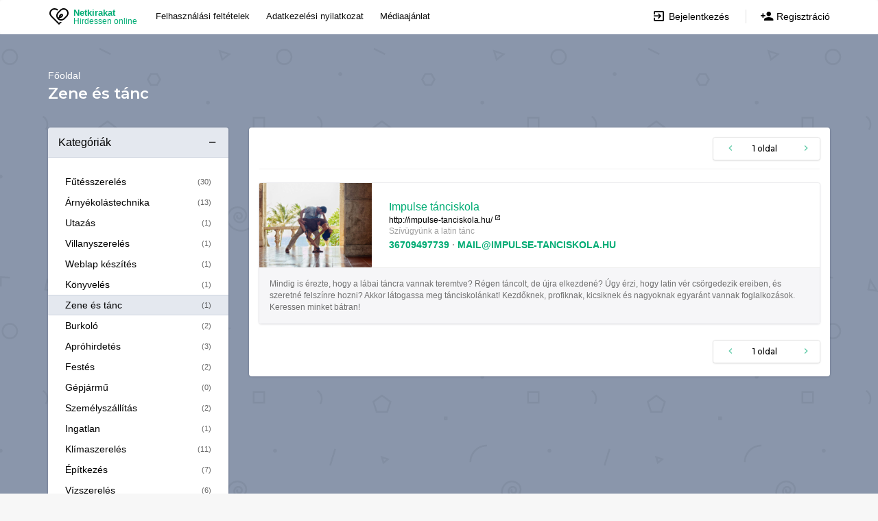

--- FILE ---
content_type: text/html; charset=UTF-8
request_url: https://netkirakat.hu/zene-es-tanc/
body_size: 6794
content:
<!DOCTYPE html>
<html lang="hu">
	<head>
		<meta http-equiv="Content-Type" content="text/html; charset=utf-8" />
		<meta name="title" content="Netkirakat - Zene és tánc" />
		<meta property="og:locale" content="hu_HU" />
		<meta name="displayphonenav" content="true" />
		<meta name="viewport" content="width=device-width, initial-scale=1.0" />
		<meta name="generator" content="" />
		<meta name="application-name" content="" />
		<meta name="author" content="" />
		<meta name="copyright" content="" />
		<meta name="revisit-after" content="" />
		<meta name="content-language" content="hu" />
		<meta name="description" content="Zene és tánc" />
		<meta name="google-site-verification" content="gx2UJClDPtjUpWj57JwsXfkGiSBVT7x4lNcaVZc8Q_8" />

		<!-- <script async src="https://pagead2.googlesyndication.com/pagead/js/adsbygoogle.js?client=ca-pub-4344251655095135" crossorigin="anonymous"></script> -->

		<link rel="apple-touch-icon" sizes="180x180" href="/themes/default/icons/apple-touch-icon.png" />
		<link rel="icon" type="image/png" sizes="32x32" href="/themes/default/icons/favicon-32x32.png" />
		<link rel="icon" type="image/png" sizes="16x16" href="/themes/default/icons/favicon-16x16.png" />
		<link rel="manifest" href="/themes/default/icons/site.webmanifest" />
		<link rel="mask-icon" href="/themes/default/icons/safari-pinned-tab.svg" color="#00ac74" />
		<link rel="shortcut icon" href="/themes/default/icons/favicon.ico" />
		<meta name="msapplication-TileColor" content="#00ac74" />
		<meta name="msapplication-config" content="/themes/default/icons/browserconfig.xml" />
		<meta name="theme-color" content="#00ac74" />

		<link href="/themes/default/styles/style.css" rel="stylesheet" media="" />
		
		<script>
			window.Modernizr=function(e,t,n){function o(e){g.cssText=e}function r(e,t){return typeof e===t}function i(e,t){return!!~(""+e).indexOf(t)}function a(e,t){for(var o in e){var r=e[o];if(!i(r,"-")&&g[r]!==n)return"pfx"==t?r:!0}return!1}function s(e,t,o){for(var i in e){var a=t[e[i]];if(a!==n)return o===!1?e[i]:r(a,"function")?a.bind(o||t):a}return!1}function c(e,t,n){var o=e.charAt(0).toUpperCase()+e.slice(1),i=(e+" "+x.join(o+" ")+o).split(" ");return r(t,"string")||r(t,"undefined")?a(i,t):(i=(e+" "+P.join(o+" ")+o).split(" "),s(i,t,n))}function l(){f.input=function(n){for(var o=0,r=n.length;r>o;o++)k[n[o]]=n[o]in w;return k.list&&(k.list=!!t.createElement("datalist")&&!!e.HTMLDataListElement),k}("autocomplete autofocus list placeholder max min multiple pattern required step".split(" ")),f.inputtypes=function(e){for(var o,r,i,a=0,s=e.length;s>a;a++)w.setAttribute("type",r=e[a]),o="text"!==w.type,o&&(w.value=b,w.style.cssText="position:absolute;visibility:hidden;",/^range$/.test(r)&&w.style.WebkitAppearance!==n?(y.appendChild(w),i=t.defaultView,o=i.getComputedStyle&&"textfield"!==i.getComputedStyle(w,null).WebkitAppearance&&0!==w.offsetHeight,y.removeChild(w)):/^(search|tel)$/.test(r)||(o=/^(url|email)$/.test(r)?w.checkValidity&&w.checkValidity()===!1:w.value!=b)),j[e[a]]=!!o;return j}("search tel url email datetime date month week time datetime-local number range color".split(" "))}var u,p,d="2.8.3",f={},m=!0,y=t.documentElement,v="modernizr",h=t.createElement(v),g=h.style,w=t.createElement("input"),b=":)",T=({}.toString," -webkit- -moz- -o- -ms- ".split(" ")),E="Webkit Moz O ms",x=E.split(" "),P=E.toLowerCase().split(" "),C={svg:"http://www.w3.org/2000/svg"},$={},j={},k={},L=[],N=L.slice,z=function(e,n,o,r){var i,a,s,c,l=t.createElement("div"),u=t.body,p=u||t.createElement("body");if(parseInt(o,10))for(;o--;)s=t.createElement("div"),s.id=r?r[o]:v+(o+1),l.appendChild(s);return i=["&#173;",'<style id="s',v,'">',e,"</style>"].join(""),l.id=v,(u?l:p).innerHTML+=i,p.appendChild(l),u||(p.style.background="",p.style.overflow="hidden",c=y.style.overflow,y.style.overflow="hidden",y.appendChild(p)),a=n(l,e),u?l.parentNode.removeChild(l):(p.parentNode.removeChild(p),y.style.overflow=c),!!a},S={}.hasOwnProperty;p=r(S,"undefined")||r(S.call,"undefined")?function(e,t){return t in e&&r(e.constructor.prototype[t],"undefined")}:function(e,t){return S.call(e,t)},Function.prototype.bind||(Function.prototype.bind=function(e){var t=this;if("function"!=typeof t)throw new TypeError;var n=N.call(arguments,1),o=function(){if(this instanceof o){var r=function(){};r.prototype=t.prototype;var i=new r,a=t.apply(i,n.concat(N.call(arguments)));return Object(a)===a?a:i}return t.apply(e,n.concat(N.call(arguments)))};return o}),$.touch=function(){var n;return"ontouchstart"in e||e.DocumentTouch&&t instanceof DocumentTouch?n=!0:z(["@media (",T.join("touch-enabled),("),v,")","{#modernizr{top:9px;position:absolute}}"].join(""),function(e){n=9===e.offsetTop}),n},$.cssanimations=function(){return c("animationName")},$.csstransforms=function(){return!!c("transform")},$.csstransforms3d=function(){var e=!!c("perspective");return e&&"webkitPerspective"in y.style&&z("@media (transform-3d),(-webkit-transform-3d){#modernizr{left:9px;position:absolute;height:3px;}}",function(t,n){e=9===t.offsetLeft&&3===t.offsetHeight}),e},$.csstransitions=function(){return c("transition")},$.video=function(){var e=t.createElement("video"),n=!1;try{(n=!!e.canPlayType)&&(n=new Boolean(n),n.ogg=e.canPlayType('video/ogg; codecs="theora"').replace(/^no$/,""),n.h264=e.canPlayType('video/mp4; codecs="avc1.42E01E"').replace(/^no$/,""),n.webm=e.canPlayType('video/webm; codecs="vp8, vorbis"').replace(/^no$/,""))}catch(o){}return n},$.audio=function(){var e=t.createElement("audio"),n=!1;try{(n=!!e.canPlayType)&&(n=new Boolean(n),n.ogg=e.canPlayType('audio/ogg; codecs="vorbis"').replace(/^no$/,""),n.mp3=e.canPlayType("audio/mpeg;").replace(/^no$/,""),n.wav=e.canPlayType('audio/wav; codecs="1"').replace(/^no$/,""),n.m4a=(e.canPlayType("audio/x-m4a;")||e.canPlayType("audio/aac;")).replace(/^no$/,""))}catch(o){}return n},$.svg=function(){return!!t.createElementNS&&!!t.createElementNS(C.svg,"svg").createSVGRect},$.inlinesvg=function(){var e=t.createElement("div");return e.innerHTML="<svg/>",(e.firstChild&&e.firstChild.namespaceURI)==C.svg};for(var M in $)p($,M)&&(u=M.toLowerCase(),f[u]=M(),L.push((f[u]?"":"no-")+u));return f.input||l(),f.addTest=function(e,t){if("object"==typeof e)for(var o in e)p(e,o)&&f.addTest(o,e[o]);else{if(e=e.toLowerCase(),f[e]!==n)return f;t="function"==typeof t?t():t,"undefined"!=typeof m&&m&&(y.className+=" "+(t?"":"no-")+e),f[e]=t}return f},o(""),h=w=null,f._version=d,f._prefixes=T,f._domPrefixes=P,f._cssomPrefixes=x,f.testProp=function(e){return a([e])},f.testAllProps=c,f.testStyles=z,y.className=y.className.replace(/(^|\s)no-js(\s|$)/,"$1$2")+(m?" js "+L.join(" "):""),f}(this,this.document),Modernizr.addTest("pointerevents",function(){var e=document.createElement("x");return e.style.cssText="pointer-events:auto","auto"===e.style.pointerEvents}),function(){}.call(this);
		</script>
		<!-- Global site tag (gtag.js) - Google Analytics -->
		<script async src="https://www.googletagmanager.com/gtag/js?id=UA-107696879-50"></script>
		<script>
			window.dataLayer = window.dataLayer || [];
			function gtag(){dataLayer.push(arguments);}
			gtag('js', new Date());

			gtag('config', 'UA-107696879-50');
		</script>
		<script type="text/javascript" src="/themes/default/library/jquery.js"></script>
<script type="text/javascript" src="/themes/default/library/owl.carousel.min.js"></script>
<script type="text/javascript" src="/themes/default/library/init.js"></script>

		<title>Netkirakat - Zene és tánc</title>
	</head>
	<body>
		<header id="header" class="clearfix">
			<nav class="navbar navbar-default">
				<div class="container">
					<div class="navbar-header">
						<button type="button" class="navbar-toggle collapsed" data-toggle="collapse" data-target="#navbar-collapse">
							<span class="sr-only">Toggle navigation</span>
							<span class="icon-bar"></span>
							<span class="icon-bar"></span>
							<span class="icon-bar"></span>
						</button>
						<a title="Netkirakat Multihirdetések" class="logohome setflex" href="/">
							<!--
							<span class="headersite">Netkirakat</span>
							-->
							<svg xmlns="http://www.w3.org/2000/svg" xmlns:xlink="http://www.w3.org/1999/xlink" viewBox="0 0 32 32" version="1.1" style="width: 32px; height: 32px;">
								<g id="surface1">
									<path
										style=" "
										d="M 9.5 4 C 5.363281 4 2 7.363281 2 11.5 C 2 14.089844 4.363281 16.445313 4.460938 16.539063 L 16 28.078125 L 20.132813 23.949219 C 19.824219 23.976563 19.511719 23.996094 19.195313 23.996094 C 18.59375 23.996094 18.003906 23.9375 17.425781 23.828125 L 16 25.253906 L 5.867188 15.121094 C 5.351563 14.605469 4 12.949219 4 11.5 C 4 8.46875 6.46875 6 9.5 6 C 11.050781 6 12.484375 6.726563 13.535156 7.457031 L 14.972656 6.023438 C 13.65625 5.054688 11.714844 4 9.5 4 Z M 22.804688 4.007813 C 20.960938 4.007813 19.117188 4.707031 17.71875 6.109375 C 17.21875 6.605469 14.605469 9.21875 14.109375 9.71875 C 11.304688 12.519531 11.304688 17.089844 14.109375 19.890625 C 16.910156 22.695313 21.480469 22.695313 24.28125 19.890625 L 27.890625 16.28125 C 30.695313 13.480469 30.695313 8.910156 27.890625 6.109375 C 26.492188 4.707031 24.648438 4.007813 22.804688 4.007813 Z M 22.804688 5.992188 C 24.132813 5.992188 25.460938 6.503906 26.480469 7.523438 C 28.515625 9.558594 28.515625 12.832031 26.480469 14.871094 L 22.871094 18.480469 C 21.074219 20.273438 18.320313 20.484375 16.296875 19.117188 L 17.554688 17.859375 C 17.804688 17.949219 18.070313 18 18.332031 18 C 18.925781 18 19.535156 17.765625 19.984375 17.3125 L 21.3125 15.984375 C 22.214844 15.082031 22.21875 13.589844 21.316406 12.6875 C 20.867188 12.234375 20.265625 12.007813 19.667969 12.003906 C 19.066406 12.003906 18.46875 12.230469 18.015625 12.683594 L 16.683594 14.015625 C 16.035156 14.667969 15.859375 15.621094 16.144531 16.441406 L 14.882813 17.703125 C 13.515625 15.679688 13.726563 12.925781 15.519531 11.128906 C 15.523438 11.128906 15.523438 11.128906 15.523438 11.128906 C 16.015625 10.632813 18.632813 8.015625 19.128906 7.523438 C 20.148438 6.503906 21.476563 5.992188 22.804688 5.992188 Z M 19.667969 13.996094 C 19.75 13.996094 19.832031 14.027344 19.902344 14.097656 C 20.039063 14.238281 20.039063 14.429688 19.902344 14.566406 L 18.566406 15.902344 C 18.496094 15.972656 18.421875 16 18.332031 16 C 18.265625 16 18.207031 15.976563 18.152344 15.9375 C 18.121094 15.910156 18.09375 15.878906 18.0625 15.851563 C 17.964844 15.71875 17.972656 15.554688 18.09375 15.433594 L 18.097656 15.433594 L 19.429688 14.097656 C 19.5 14.027344 19.582031 13.992188 19.667969 13.996094 Z "
									></path>
								</g>
							</svg>
							<span class="headerlogo setflex setflex-horizontal">
								<span class="headertop">Netkirakat</span>
								<span class="headerbottom">Hirdessen online</span>
							</span>
						</a>
					</div>
					<div class="navbar-left">
						<div class="collapse navbar-collapse" id="navbar-collapse">
							<ul class="nav navbar-nav">
								<li><a href="/felhasznalasi-feltetelek.html">Felhasználási feltételek</a></li>
								<li><a href="/adatkezelesi-nyilatkozat.html">Adatkezelési nyilatkozat</a></li>
								<li><a href="/mediajanlat.html">Médiaajánlat</a></li>
							</ul>
						</div>
					</div>
					<div class="nav-right">
						<ul class="sign-in">
	<li><a href="/bejelentkezes.html"><i class="mdi mdi-login-variant"></i> Bejelentkezés</a></li>
	<li><a href="/partner-regisztracio.html"><i class="mdi mdi-account-plus"></i> Regisztráció</a></li>
</ul>
					</div>
				</div>
			</nav>
		</header>
		<div class="viewport">
			<section id="main" class="clearfix category-page">
	<div class="container">
		<div class="breadcrumb-section">
			<ol class="breadcrumb">
				<li><a href="/">Főoldal</a></li>
			</ol>
			<h1 style="font-size: 22px; margin:0px; padding:0px 0px 32px 0px;" class="title">Zene és tánc</h1>
		</div>
		<div class="category-info">
			<div class="row">
				<div class="col-md-3 col-sm-4">
					<div class="accordion">
						<div class="panel-group" id="accordion">
							<div class="panel-default panel-faq">
								<div class="panel-heading">
									<a data-toggle="collapse" data-parent="#accordion" href="#accordion-one">
										<h4 class="panel-title">Kategóriák<span class="pull-right"><i class="mdi mdi-minus"></i></span></h4>
									</a>
								</div>
								<div id="accordion-one" class="panel-collapse collapse in">
									<div class="panel-body">
										<ul>
											
											<li class=""><a href="/futesszereles/">Fűtésszerelés<span>(30)</span></a></li>
											

											<li class=""><a href="/arnyekolastechnika/">Árnyékolástechnika<span>(13)</span></a></li>
											

											<li class=""><a href="/utazas/">Utazás<span>(1)</span></a></li>
											

											<li class=""><a href="/villanyszereles/">Villanyszerelés<span>(1)</span></a></li>
											

											<li class=""><a href="/weblap-keszites/">Weblap készítés<span>(1)</span></a></li>
											

											<li class=""><a href="/konyveles/">Könyvelés<span>(1)</span></a></li>
											

											<li class="active"><a href="/zene-es-tanc/">Zene és tánc<span>(1)</span></a></li>
											

											<li class=""><a href="/burkolo/">Burkoló<span>(2)</span></a></li>
											

											<li class=""><a href="/aprohirdetes/">Apróhirdetés<span>(3)</span></a></li>
											

											<li class=""><a href="/festes/">Festés<span>(2)</span></a></li>
											

											<li class=""><a href="/gepjarmu/">Gépjármű<span>(0)</span></a></li>
											

											<li class=""><a href="/szemelyszallitas/">Személyszállítás<span>(2)</span></a></li>
											

											<li class=""><a href="/ingatlan/">Ingatlan<span>(1)</span></a></li>
											

											<li class=""><a href="/klimaszereles/">Klímaszerelés<span>(11)</span></a></li>
											

											<li class=""><a href="/epitkezes/">Építkezés<span>(7)</span></a></li>
											

											<li class=""><a href="/vizszereles/">Vízszerelés<span>(6)</span></a></li>
											

											<li class=""><a href="/nyilaszarok/">Nyílászárók<span>(2)</span></a></li>
											

											<li class=""><a href="/egyeb/">Egyéb<span>(0)</span></a></li>
											

										</ul>
										<h5><a href="/"><i class="mdi mdi-chevron-left"></i> Vissza a főoldalra</a></h5>
									</div>
								</div>
							</div>
						 </div>
					</div>
					<div class="accordion">
						<div class="panel-group" id="accordion">
							<div class="panel-default panel-faq">
								<div class="panel-heading">
									<h4 class="panel-title">Partnerek</h4>
								</div>
								<div class="panel-collapse collapse in">
									<div class="panel-body">										
										<div class="row">
											
										</div>
									</div>
								</div>
							</div>
						</div>
					</div>
				</div>
				<div class="col-sm-10 col-md-9">
					<div class="section recommended-ads">
						<div class="featured-top clearfix">
							<div class="dropdown pull-right">
								<div class="dropdown category-dropdown hoverbtn-group">
									<a class="btn hoverbtn disabled" href="?page=1"><i class="mdi mdi-chevron-left"></i></a>
									<a class="btn hoverbtn" data-toggle="dropdown" href="#"><span class="change-text">1 oldal</span><i class="mdi mdi-caret-square-o-down"></i></a>
									<ul class="dropdown-menu category-change">
										
										<li><a href="https://netkirakat.hu/zene-es-tanc/?page=1">1. oldal</a></li>
										

									</ul>
									<a class="btn hoverbtn disabled" href="?page=1"><i class="mdi mdi-chevron-right"></i></a>
								</div>
							</div>
						</div>
						
						
						<div class="featured hovercard ">
							<div class="adtop">
								<div class="featured-image">
									<a href="/zene-es-tanc/impulse-tanciskola/"><img src="/uploads/79/impulsive.jpg" alt="Impulse tánciskola" title="Impulse tánciskola" class="img-respocive"></a>
									<div class="hidden-md hidden-lg">
										<div class="material-buttons">
											<a class="materialbutton phone" href="tel:36709497739"><i class="mdi mdi-phone"></i></a>
											<a class="materialbutton email" href="mailto:MAIL@IMPULSE-TANCISKOLA.HU"><i class="mdi mdi-email-open"></i></a>
											<a class="materialbutton web" href="http://impulse-tanciskola.hu/" target="_blank" title="Szívügyünk a latin tánc"><i class="mdi mdi-web"></i></a>
											<a class="materialbutton more" href="/zene-es-tanc/impulse-tanciskola/" target="_blank" title="Szívügyünk a latin tánc"><i class="mdi mdi-dots-horizontal"></i></a>
										</div>
									</div>
								</div>
								<div class="ad-info hidden-xs hidden-sm">
									<h3 class="item-price"><a href="/zene-es-tanc/impulse-tanciskola/" title="Impulse tánciskola">Impulse tánciskola</a></h3>
									<h4 class="item-title"><a href="http://impulse-tanciskola.hu/" target="_blank" title="Szívügyünk a latin tánc">http://impulse-tanciskola.hu/ <sup><i class="mdi mdi-open-in-new"></i></sup></a></h4>
									<p class="item-cat">Szívügyünk a latin tánc</p>
									<p class="item-contact"><a class="phone" href="tel:36709497739">36709497739</a> &middot; <a class="email" href="mailto:MAIL@IMPULSE-TANCISKOLA.HU">MAIL@IMPULSE-TANCISKOLA.HU</a></p>
								</div>
								<div class="ad-info hidden-md hidden-lg">
									<h3 class="item-price"><a href="/zene-es-tanc/impulse-tanciskola/" title="Impulse tánciskola">Impulse tánciskola</a></h3>
								</div>
							</div>
							<div class="ad-links"></div>
							<div class="ad-meta">
								<div class="item-shortdescription"><a href="/zene-es-tanc/impulse-tanciskola/"><p><font color="#6f6f6f">Mindig is érezte, hogy a lábai táncra vannak teremtve? Régen táncolt, de újra elkezdené? Úgy érzi, hogy latin vér csörgedezik ereiben, és szeretné felszínre hozni? Akkor látogassa meg tánciskolánkat! Kezdőknek, profiknak, kicsiknek és nagyoknak egyaránt vannak foglalkozások. Keressen minket bátran!</font><br></p></a></div>
							</div>
						</div>
						

						
						<div style="height:380px; display:none;">
							<p>Ebben a kategóriában egyetlen hirdetés sem található.</p>
						</div>
						
						
						<div class="featured-top featured-bottom clearfix">
							<div class="dropdown pull-right">
								<div class="dropdown category-dropdown hoverbtn-group">
									<a class="btn hoverbtn disabled" href="?page=1"><i class="mdi mdi-chevron-left"></i></a>
									<a class="btn hoverbtn" data-toggle="dropdown" href="#"><span class="change-text">1 oldal</span><i class="mdi mdi-caret-square-o-down"></i></a>
									<ul class="dropdown-menu category-change">
										
										<li><a href="https://netkirakat.hu/zene-es-tanc/?page=1" >1. oldal</a></li>
										

									</ul>
									<a class="btn hoverbtn disabled" href="?page=1"><i class="mdi mdi-chevron-right"></i></a>
								</div>
							</div>
						</div>
					</div>
				</div>
			</div>
		</div>
	</div>
</section>
		</div>
		<div class="syncalltoaction regular">
			
		</div>
		<footer>
			<div class="footer-bottom clearfix text-center">
				<div class="container">
					<p>© 2016-2026 <a title="MultiHirdetések" href="http://multihirdetesek.hu/">MultiHirdetések</a> | <a title="Netkirakat" href="http://netkirakat.hu/">Netkirakat</a>. Minden jog fenntarva.</p>
				</div>
			</div>
		</footer>
		<link href="https://fonts.googleapis.com/css?family=Montserrat:300,400,500,600&amp;subset=latin-ext" rel="stylesheet" />
		<script src="https://www.google.com/recaptcha/api.js"></script>
		<link rel="stylesheet" href="https://cdn.materialdesignicons.com/2.0.46/css/materialdesignicons.min.css" />

		<!-- Google GA4 tag (gtag.js) -->
		<script async src="https://www.googletagmanager.com/gtag/js?id=G-CXNYEWKLTX"></script>
		<script>
			window.dataLayer = window.dataLayer || [];function gtag(){dataLayer.push(arguments);}gtag('js', new Date());gtag('config', 'G-CXNYEWKLTX');
		</script>
	</body>
</html>


--- FILE ---
content_type: text/css
request_url: https://netkirakat.hu/themes/default/styles/style.css
body_size: 46688
content:
:root {
	--primary: #00ac74;
}


html {
	font-family: sans-serif;
	-webkit-text-size-adjust: 100%;
	-ms-text-size-adjust: 100%
}
body {
	margin: 0
}
article, aside, details, figcaption, figure, footer, header, hgroup, main, menu, nav, section, summary {
	display: block
}
audio, canvas, progress, video {
	display: inline-block;
	vertical-align: baseline
}
audio:not([controls]) {
	display: none;
	height: 0
}
[hidden], template {
	display: none
}
a {
	background-color: transparent
}
a:active, a:hover {
	outline: 0
}
abbr[title] {
	border-bottom: 1px dotted
}
b, strong {
	font-weight: 700
}
dfn {
	font-style: italic
}
h1 {
	margin: .67em 0;
	font-size: 2em
}
mark {
	color: #000;
	background: #ff0
}
small {
	font-size: 80%
}
sub, sup {
	position: relative;
	font-size: 75%;
	line-height: 0;
	vertical-align: baseline
}
sup {
	top: -.5em
}
sub {
	bottom: -.25em
}
img {
	border: 0
}
svg:not(:root) {
	overflow: hidden
}
figure {
	margin: 1em 40px
}
hr {
	height: 0;
	-webkit-box-sizing: content-box;
	-moz-box-sizing: content-box;
	box-sizing: content-box
}
pre {
	overflow: auto
}
code, kbd, pre, samp {
	font-family: monospace, monospace;
	font-size: 1em
}
button, input, optgroup, select, textarea {
	margin: 0;
	font: inherit;
	color: inherit
}
button {
	overflow: visible
}
button, select {
	text-transform: none
}
button, html input[type=button], input[type=reset], input[type=submit] {
	-webkit-appearance: button;
	cursor: pointer
}
button[disabled], html input[disabled] {
	cursor: default
}
button::-moz-focus-inner, input::-moz-focus-inner {
	padding: 0;
	border: 0
}
input {
	line-height: normal
}
input[type=checkbox], input[type=radio] {
	-webkit-box-sizing: border-box;
	-moz-box-sizing: border-box;
	box-sizing: border-box;
	padding: 0
}
input[type=number]::-webkit-inner-spin-button, input[type=number]::-webkit-outer-spin-button {
	height: auto
}
input[type=search] {
	-webkit-box-sizing: content-box;
	-moz-box-sizing: content-box;
	box-sizing: content-box;
	-webkit-appearance: textfield
}
input[type=search]::-webkit-search-cancel-button, input[type=search]::-webkit-search-decoration {
	-webkit-appearance: none
}
fieldset {
	padding: .35em .625em .75em;
	margin: 0 2px;
	border: 1px solid silver
}
legend {
	padding: 0;
	border: 0
}
textarea {
	overflow: auto
}
optgroup {
	font-weight: 700
}
table {
	border-spacing: 0;
	border-collapse: collapse
}
td, th {
	padding: 0
}
/*! Source: https://github.com/h5bp/html5-boilerplate/blob/master/src/css/main.css */

@media print {
	*, :after, :before {
		color: #000 !important;
		text-shadow: none !important;
		background: 0 0 !important;
		-webkit-box-shadow: none !important;
		box-shadow: none !important
	}
	a, a:visited {
		text-decoration: underline
	}
	a[href]:after {
		content: " (" attr(href) ")"
	}
	abbr[title]:after {
		content: " (" attr(title) ")"
	}
	a[href^="javascript:"]:after, a[href^="#"]:after {
		content: ""
	}
	blockquote, pre {
		border: 1px solid #999;
		page-break-inside: avoid
	}
	thead {
		display: table-header-group
	}
	img, tr {
		page-break-inside: avoid
	}
	img {
		max-width: 100% !important
	}
	h2, h3, p {
		orphans: 3;
		widows: 3
	}
	h2, h3 {
		page-break-after: avoid
	}
	.navbar {
		display: none
	}
	.btn>.caret, .dropup>.btn>.caret {
		border-top-color: #000 !important
	}
	.label {
		border: 1px solid #000
	}
	.table {
		border-collapse: collapse !important
	}
	.table td, .table th {
		background-color: #fff !important
	}
	.table-bordered td, .table-bordered th {
		border: 1px solid #ddd !important
	}
}
@font-face {
	font-family: 'Glyphicons Halflings';
	src: url(../fonts/glyphicons-halflings-regular.eot);
	src: url(../fonts/glyphicons-halflings-regular.eot?#iefix) format("embedded-opentype"), url(../fonts/glyphicons-halflings-regular.woff2) format("woff2"), url(../fonts/glyphicons-halflings-regular.woff) format("woff"), url(../fonts/glyphicons-halflings-regular.ttf) format("truetype"), url(../fonts/glyphicons-halflings-regular.svg#glyphicons_halflingsregular) format("svg")
}
.glyphicon {
	position: relative;
	top: 1px;
	display: inline-block;
	font-family: 'Glyphicons Halflings';
	font-style: normal;
	font-weight: 400;
	line-height: 1;
	-webkit-font-smoothing: antialiased;
	-moz-osx-font-smoothing: grayscale
}
.glyphicon-asterisk:before {
	content: "\002a"
}
.glyphicon-plus:before {
	content: "\002b"
}
.glyphicon-eur:before, .glyphicon-euro:before {
	content: "\20ac"
}
.glyphicon-minus:before {
	content: "\2212"
}
.glyphicon-cloud:before {
	content: "\2601"
}
.glyphicon-envelope:before {
	content: "\2709"
}
.glyphicon-pencil:before {
	content: "\270f"
}
.glyphicon-glass:before {
	content: "\e001"
}
.glyphicon-music:before {
	content: "\e002"
}
.glyphicon-search:before {
	content: "\e003"
}
.glyphicon-heart:before {
	content: "\e005"
}
.glyphicon-star:before {
	content: "\e006"
}
.glyphicon-star-empty:before {
	content: "\e007"
}
.glyphicon-user:before {
	content: "\e008"
}
.glyphicon-film:before {
	content: "\e009"
}
.glyphicon-th-large:before {
	content: "\e010"
}
.glyphicon-th:before {
	content: "\e011"
}
.glyphicon-th-list:before {
	content: "\e012"
}
.glyphicon-ok:before {
	content: "\e013"
}
.glyphicon-remove:before {
	content: "\e014"
}
.glyphicon-zoom-in:before {
	content: "\e015"
}
.glyphicon-zoom-out:before {
	content: "\e016"
}
.glyphicon-off:before {
	content: "\e017"
}
.glyphicon-signal:before {
	content: "\e018"
}
.glyphicon-cog:before {
	content: "\e019"
}
.glyphicon-trash:before {
	content: "\e020"
}
.glyphicon-home:before {
	content: "\e021"
}
.glyphicon-file:before {
	content: "\e022"
}
.glyphicon-time:before {
	content: "\e023"
}
.glyphicon-road:before {
	content: "\e024"
}
.glyphicon-download-alt:before {
	content: "\e025"
}
.glyphicon-download:before {
	content: "\e026"
}
.glyphicon-upload:before {
	content: "\e027"
}
.glyphicon-inbox:before {
	content: "\e028"
}
.glyphicon-play-circle:before {
	content: "\e029"
}
.glyphicon-repeat:before {
	content: "\e030"
}
.glyphicon-refresh:before {
	content: "\e031"
}
.glyphicon-list-alt:before {
	content: "\e032"
}
.glyphicon-lock:before {
	content: "\e033"
}
.glyphicon-flag:before {
	content: "\e034"
}
.glyphicon-headphones:before {
	content: "\e035"
}
.glyphicon-volume-off:before {
	content: "\e036"
}
.glyphicon-volume-down:before {
	content: "\e037"
}
.glyphicon-volume-up:before {
	content: "\e038"
}
.glyphicon-qrcode:before {
	content: "\e039"
}
.glyphicon-barcode:before {
	content: "\e040"
}
.glyphicon-tag:before {
	content: "\e041"
}
.glyphicon-tags:before {
	content: "\e042"
}
.glyphicon-book:before {
	content: "\e043"
}
.glyphicon-bookmark:before {
	content: "\e044"
}
.glyphicon-print:before {
	content: "\e045"
}
.glyphicon-camera:before {
	content: "\e046"
}
.glyphicon-font:before {
	content: "\e047"
}
.glyphicon-bold:before {
	content: "\e048"
}
.glyphicon-italic:before {
	content: "\e049"
}
.glyphicon-text-height:before {
	content: "\e050"
}
.glyphicon-text-width:before {
	content: "\e051"
}
.glyphicon-align-left:before {
	content: "\e052"
}
.glyphicon-align-center:before {
	content: "\e053"
}
.glyphicon-align-right:before {
	content: "\e054"
}
.glyphicon-align-justify:before {
	content: "\e055"
}
.glyphicon-list:before {
	content: "\e056"
}
.glyphicon-indent-left:before {
	content: "\e057"
}
.glyphicon-indent-right:before {
	content: "\e058"
}
.glyphicon-facetime-video:before {
	content: "\e059"
}
.glyphicon-picture:before {
	content: "\e060"
}
.glyphicon-map-marker:before {
	content: "\e062"
}
.glyphicon-adjust:before {
	content: "\e063"
}
.glyphicon-tint:before {
	content: "\e064"
}
.glyphicon-edit:before {
	content: "\e065"
}
.glyphicon-share:before {
	content: "\e066"
}
.glyphicon-check:before {
	content: "\e067"
}
.glyphicon-move:before {
	content: "\e068"
}
.glyphicon-step-backward:before {
	content: "\e069"
}
.glyphicon-fast-backward:before {
	content: "\e070"
}
.glyphicon-backward:before {
	content: "\e071"
}
.glyphicon-play:before {
	content: "\e072"
}
.glyphicon-pause:before {
	content: "\e073"
}
.glyphicon-stop:before {
	content: "\e074"
}
.glyphicon-forward:before {
	content: "\e075"
}
.glyphicon-fast-forward:before {
	content: "\e076"
}
.glyphicon-step-forward:before {
	content: "\e077"
}
.glyphicon-eject:before {
	content: "\e078"
}
.glyphicon-chevron-left:before {
	content: "\e079"
}
.glyphicon-chevron-right:before {
	content: "\e080"
}
.glyphicon-plus-sign:before {
	content: "\e081"
}
.glyphicon-minus-sign:before {
	content: "\e082"
}
.glyphicon-remove-sign:before {
	content: "\e083"
}
.glyphicon-ok-sign:before {
	content: "\e084"
}
.glyphicon-question-sign:before {
	content: "\e085"
}
.glyphicon-info-sign:before {
	content: "\e086"
}
.glyphicon-screenshot:before {
	content: "\e087"
}
.glyphicon-remove-circle:before {
	content: "\e088"
}
.glyphicon-ok-circle:before {
	content: "\e089"
}
.glyphicon-ban-circle:before {
	content: "\e090"
}
.glyphicon-arrow-left:before {
	content: "\e091"
}
.glyphicon-arrow-right:before {
	content: "\e092"
}
.glyphicon-arrow-up:before {
	content: "\e093"
}
.glyphicon-arrow-down:before {
	content: "\e094"
}
.glyphicon-share-alt:before {
	content: "\e095"
}
.glyphicon-resize-full:before {
	content: "\e096"
}
.glyphicon-resize-small:before {
	content: "\e097"
}
.glyphicon-exclamation-sign:before {
	content: "\e101"
}
.glyphicon-gift:before {
	content: "\e102"
}
.glyphicon-leaf:before {
	content: "\e103"
}
.glyphicon-fire:before {
	content: "\e104"
}
.glyphicon-eye-open:before {
	content: "\e105"
}
.glyphicon-eye-close:before {
	content: "\e106"
}
.glyphicon-warning-sign:before {
	content: "\e107"
}
.glyphicon-plane:before {
	content: "\e108"
}
.glyphicon-calendar:before {
	content: "\e109"
}
.glyphicon-random:before {
	content: "\e110"
}
.glyphicon-comment:before {
	content: "\e111"
}
.glyphicon-magnet:before {
	content: "\e112"
}
.glyphicon-chevron-up:before {
	content: "\e113"
}
.glyphicon-chevron-down:before {
	content: "\e114"
}
.glyphicon-retweet:before {
	content: "\e115"
}
.glyphicon-shopping-cart:before {
	content: "\e116"
}
.glyphicon-folder-close:before {
	content: "\e117"
}
.glyphicon-folder-open:before {
	content: "\e118"
}
.glyphicon-resize-vertical:before {
	content: "\e119"
}
.glyphicon-resize-horizontal:before {
	content: "\e120"
}
.glyphicon-hdd:before {
	content: "\e121"
}
.glyphicon-bullhorn:before {
	content: "\e122"
}
.glyphicon-bell:before {
	content: "\e123"
}
.glyphicon-certificate:before {
	content: "\e124"
}
.glyphicon-thumbs-up:before {
	content: "\e125"
}
.glyphicon-thumbs-down:before {
	content: "\e126"
}
.glyphicon-hand-right:before {
	content: "\e127"
}
.glyphicon-hand-left:before {
	content: "\e128"
}
.glyphicon-hand-up:before {
	content: "\e129"
}
.glyphicon-hand-down:before {
	content: "\e130"
}
.glyphicon-circle-arrow-right:before {
	content: "\e131"
}
.glyphicon-circle-arrow-left:before {
	content: "\e132"
}
.glyphicon-circle-arrow-up:before {
	content: "\e133"
}
.glyphicon-circle-arrow-down:before {
	content: "\e134"
}
.glyphicon-globe:before {
	content: "\e135"
}
.glyphicon-wrench:before {
	content: "\e136"
}
.glyphicon-tasks:before {
	content: "\e137"
}
.glyphicon-filter:before {
	content: "\e138"
}
.glyphicon-briefcase:before {
	content: "\e139"
}
.glyphicon-fullscreen:before {
	content: "\e140"
}
.glyphicon-dashboard:before {
	content: "\e141"
}
.glyphicon-paperclip:before {
	content: "\e142"
}
.glyphicon-heart-empty:before {
	content: "\e143"
}
.glyphicon-link:before {
	content: "\e144"
}
.glyphicon-phone:before {
	content: "\e145"
}
.glyphicon-pushpin:before {
	content: "\e146"
}
.glyphicon-usd:before {
	content: "\e148"
}
.glyphicon-gbp:before {
	content: "\e149"
}
.glyphicon-sort:before {
	content: "\e150"
}
.glyphicon-sort-by-alphabet:before {
	content: "\e151"
}
.glyphicon-sort-by-alphabet-alt:before {
	content: "\e152"
}
.glyphicon-sort-by-order:before {
	content: "\e153"
}
.glyphicon-sort-by-order-alt:before {
	content: "\e154"
}
.glyphicon-sort-by-attributes:before {
	content: "\e155"
}
.glyphicon-sort-by-attributes-alt:before {
	content: "\e156"
}
.glyphicon-unchecked:before {
	content: "\e157"
}
.glyphicon-expand:before {
	content: "\e158"
}
.glyphicon-collapse-down:before {
	content: "\e159"
}
.glyphicon-collapse-up:before {
	content: "\e160"
}
.glyphicon-log-in:before {
	content: "\e161"
}
.glyphicon-flash:before {
	content: "\e162"
}
.glyphicon-log-out:before {
	content: "\e163"
}
.glyphicon-new-window:before {
	content: "\e164"
}
.glyphicon-record:before {
	content: "\e165"
}
.glyphicon-save:before {
	content: "\e166"
}
.glyphicon-open:before {
	content: "\e167"
}
.glyphicon-saved:before {
	content: "\e168"
}
.glyphicon-import:before {
	content: "\e169"
}
.glyphicon-export:before {
	content: "\e170"
}
.glyphicon-send:before {
	content: "\e171"
}
.glyphicon-floppy-disk:before {
	content: "\e172"
}
.glyphicon-floppy-saved:before {
	content: "\e173"
}
.glyphicon-floppy-remove:before {
	content: "\e174"
}
.glyphicon-floppy-save:before {
	content: "\e175"
}
.glyphicon-floppy-open:before {
	content: "\e176"
}
.glyphicon-credit-card:before {
	content: "\e177"
}
.glyphicon-transfer:before {
	content: "\e178"
}
.glyphicon-cutlery:before {
	content: "\e179"
}
.glyphicon-header:before {
	content: "\e180"
}
.glyphicon-compressed:before {
	content: "\e181"
}
.glyphicon-earphone:before {
	content: "\e182"
}
.glyphicon-phone-alt:before {
	content: "\e183"
}
.glyphicon-tower:before {
	content: "\e184"
}
.glyphicon-stats:before {
	content: "\e185"
}
.glyphicon-sd-video:before {
	content: "\e186"
}
.glyphicon-hd-video:before {
	content: "\e187"
}
.glyphicon-subtitles:before {
	content: "\e188"
}
.glyphicon-sound-stereo:before {
	content: "\e189"
}
.glyphicon-sound-dolby:before {
	content: "\e190"
}
.glyphicon-sound-5-1:before {
	content: "\e191"
}
.glyphicon-sound-6-1:before {
	content: "\e192"
}
.glyphicon-sound-7-1:before {
	content: "\e193"
}
.glyphicon-copyright-mark:before {
	content: "\e194"
}
.glyphicon-registration-mark:before {
	content: "\e195"
}
.glyphicon-cloud-download:before {
	content: "\e197"
}
.glyphicon-cloud-upload:before {
	content: "\e198"
}
.glyphicon-tree-conifer:before {
	content: "\e199"
}
.glyphicon-tree-deciduous:before {
	content: "\e200"
}
.glyphicon-cd:before {
	content: "\e201"
}
.glyphicon-save-file:before {
	content: "\e202"
}
.glyphicon-open-file:before {
	content: "\e203"
}
.glyphicon-level-up:before {
	content: "\e204"
}
.glyphicon-copy:before {
	content: "\e205"
}
.glyphicon-paste:before {
	content: "\e206"
}
.glyphicon-alert:before {
	content: "\e209"
}
.glyphicon-equalizer:before {
	content: "\e210"
}
.glyphicon-king:before {
	content: "\e211"
}
.glyphicon-queen:before {
	content: "\e212"
}
.glyphicon-pawn:before {
	content: "\e213"
}
.glyphicon-bishop:before {
	content: "\e214"
}
.glyphicon-knight:before {
	content: "\e215"
}
.glyphicon-baby-formula:before {
	content: "\e216"
}
.glyphicon-tent:before {
	content: "\26fa"
}
.glyphicon-blackboard:before {
	content: "\e218"
}
.glyphicon-bed:before {
	content: "\e219"
}
.glyphicon-apple:before {
	content: "\f8ff"
}
.glyphicon-erase:before {
	content: "\e221"
}
.glyphicon-hourglass:before {
	content: "\231b"
}
.glyphicon-lamp:before {
	content: "\e223"
}
.glyphicon-duplicate:before {
	content: "\e224"
}
.glyphicon-piggy-bank:before {
	content: "\e225"
}
.glyphicon-scissors:before {
	content: "\e226"
}
.glyphicon-bitcoin:before {
	content: "\e227"
}
.glyphicon-btc:before {
	content: "\e227"
}
.glyphicon-xbt:before {
	content: "\e227"
}
.glyphicon-yen:before {
	content: "\00a5"
}
.glyphicon-jpy:before {
	content: "\00a5"
}
.glyphicon-ruble:before {
	content: "\20bd"
}
.glyphicon-rub:before {
	content: "\20bd"
}
.glyphicon-scale:before {
	content: "\e230"
}
.glyphicon-ice-lolly:before {
	content: "\e231"
}
.glyphicon-ice-lolly-tasted:before {
	content: "\e232"
}
.glyphicon-education:before {
	content: "\e233"
}
.glyphicon-option-horizontal:before {
	content: "\e234"
}
.glyphicon-option-vertical:before {
	content: "\e235"
}
.glyphicon-menu-hamburger:before {
	content: "\e236"
}
.glyphicon-modal-window:before {
	content: "\e237"
}
.glyphicon-oil:before {
	content: "\e238"
}
.glyphicon-grain:before {
	content: "\e239"
}
.glyphicon-sunglasses:before {
	content: "\e240"
}
.glyphicon-text-size:before {
	content: "\e241"
}
.glyphicon-text-color:before {
	content: "\e242"
}
.glyphicon-text-background:before {
	content: "\e243"
}
.glyphicon-object-align-top:before {
	content: "\e244"
}
.glyphicon-object-align-bottom:before {
	content: "\e245"
}
.glyphicon-object-align-horizontal:before {
	content: "\e246"
}
.glyphicon-object-align-left:before {
	content: "\e247"
}
.glyphicon-object-align-vertical:before {
	content: "\e248"
}
.glyphicon-object-align-right:before {
	content: "\e249"
}
.glyphicon-triangle-right:before {
	content: "\e250"
}
.glyphicon-triangle-left:before {
	content: "\e251"
}
.glyphicon-triangle-bottom:before {
	content: "\e252"
}
.glyphicon-triangle-top:before {
	content: "\e253"
}
.glyphicon-console:before {
	content: "\e254"
}
.glyphicon-superscript:before {
	content: "\e255"
}
.glyphicon-subscript:before {
	content: "\e256"
}
.glyphicon-menu-left:before {
	content: "\e257"
}
.glyphicon-menu-right:before {
	content: "\e258"
}
.glyphicon-menu-down:before {
	content: "\e259"
}
.glyphicon-menu-up:before {
	content: "\e260"
}
* {
	-webkit-box-sizing: border-box;
	-moz-box-sizing: border-box;
	box-sizing: border-box
}
:after, :before {
	-webkit-box-sizing: border-box;
	-moz-box-sizing: border-box;
	box-sizing: border-box
}
html {
	font-size: 10px;
	-webkit-tap-highlight-color: transparent
}
body {
	font-family: "Helvetica Neue", Helvetica, Arial, sans-serif;
	font-size: 14px;
	line-height: 1.42857143;
	color: #333;
	background-color: #fff
}
button, input, select, textarea {
	font-family: inherit;
	font-size: inherit;
	line-height: inherit
}
a {
	color: #337ab7;
	text-decoration: none
}
a:focus, a:hover {
	color: #23527c;
	text-decoration: underline
}
a:focus {
	outline: 5px auto -webkit-focus-ring-color;
	outline-offset: -2px
}
figure {
	margin: 0
}
img {
	vertical-align: middle
}
.carousel-inner>.item>a>img, .carousel-inner>.item>img, .img-responsive, .thumbnail a>img, .thumbnail>img {
	display: block;
	max-width: 100%;
	height: auto
}
.img-rounded {
	border-radius: 6px
}
.img-thumbnail {
	display: inline-block;
	max-width: 100%;
	height: auto;
	padding: 4px;
	line-height: 1.42857143;
	background-color: #fff;
	border: 1px solid #ddd;
	border-radius: 4px;
	-webkit-transition: all .2s ease-in-out;
	-o-transition: all .2s ease-in-out;
	transition: all .2s ease-in-out
}
.img-circle {
	border-radius: 50%
}
hr {
	margin-top: 20px;
	margin-bottom: 20px;
	border: 0;
	border-top: 1px solid #eee
}
.sr-only {
	position: absolute;
	width: 1px;
	height: 1px;
	padding: 0;
	margin: -1px;
	overflow: hidden;
	clip: rect(0, 0, 0, 0);
	border: 0
}
.sr-only-focusable:active, .sr-only-focusable:focus {
	position: static;
	width: auto;
	height: auto;
	margin: 0;
	overflow: visible;
	clip: auto
}
[role=button] {
	cursor: pointer
}
.h1, .h2, .h3, .h4, .h5, .h6, h1, h2, h3, h4, h5, h6 {
	font-family: inherit;
	font-weight: 500;
	line-height: 1.1;
	color: inherit
}
.h1 .small, .h1 small, .h2 .small, .h2 small, .h3 .small, .h3 small, .h4 .small, .h4 small, .h5 .small, .h5 small, .h6 .small, .h6 small, h1 .small, h1 small, h2 .small, h2 small, h3 .small, h3 small, h4 .small, h4 small, h5 .small, h5 small, h6 .small, h6 small {
	font-weight: 400;
	line-height: 1;
	color: #777
}
.h1, .h2, .h3, h1, h2, h3 {
	margin-top: 20px;
	margin-bottom: 10px
}
.h1 .small, .h1 small, .h2 .small, .h2 small, .h3 .small, .h3 small, h1 .small, h1 small, h2 .small, h2 small, h3 .small, h3 small {
	font-size: 65%
}
.h4, .h5, .h6, h4, h5, h6 {
	margin-top: 10px;
	margin-bottom: 10px
}
.h4 .small, .h4 small, .h5 .small, .h5 small, .h6 .small, .h6 small, h4 .small, h4 small, h5 .small, h5 small, h6 .small, h6 small {
	font-size: 75%
}
.h1, h1 {
	font-size: 36px
}
.h2, h2 {
	font-size: 30px
}
.h3, h3 {
	font-size: 24px
}
.h4, h4 {
	font-size: 18px
}
.h5, h5 {
	font-size: 14px
}
.h6, h6 {
	font-size: 12px
}
p {
	margin: 0 0 10px
}
.lead {
	margin-bottom: 20px;
	font-size: 16px;
	font-weight: 300;
	line-height: 1.4
}
@media (min-width: 768px) {
	.lead {
		font-size: 21px
	}
}
.small, small {
	font-size: 85%
}
.mark, mark {
	padding: .2em;
	background-color: #fcf8e3
}
.text-left {
	text-align: left
}
.text-right {
	text-align: right
}
.text-center {
	text-align: center
}
.text-justify {
	text-align: justify
}
.text-nowrap {
	white-space: nowrap
}
.text-lowercase {
	text-transform: lowercase
}
.text-uppercase {
	text-transform: uppercase
}
.text-capitalize {
	text-transform: capitalize
}
.text-muted {
	color: #777
}
.text-primary {
	color: #337ab7
}
a.text-primary:focus, a.text-primary:hover {
	color: #286090
}
.text-success {
	color: #3c763d
}
a.text-success:focus, a.text-success:hover {
	color: #2b542c
}
.text-info {
	color: #31708f
}
a.text-info:focus, a.text-info:hover {
	color: #245269
}
.text-warning {
	color: #8a6d3b
}
a.text-warning:focus, a.text-warning:hover {
	color: #66512c
}
.text-danger {
	color: #a94442
}
a.text-danger:focus, a.text-danger:hover {
	color: #843534
}
.bg-primary {
	color: #fff;
	background-color: #337ab7
}
a.bg-primary:focus, a.bg-primary:hover {
	background-color: #286090
}
.bg-success {
	background-color: #dff0d8
}
a.bg-success:focus, a.bg-success:hover {
	background-color: #c1e2b3
}
.bg-info {
	background-color: #d9edf7
}
a.bg-info:focus, a.bg-info:hover {
	background-color: #afd9ee
}
.bg-warning {
	background-color: #fcf8e3
}
a.bg-warning:focus, a.bg-warning:hover {
	background-color: #f7ecb5
}
.bg-danger {
	background-color: #f2dede
}
a.bg-danger:focus, a.bg-danger:hover {
	background-color: #e4b9b9
}
.page-header {
	padding-bottom: 9px;
	margin: 40px 0 20px;
	border-bottom: 1px solid #eee
}
ol, ul {
	margin-top: 0;
	margin-bottom: 10px
}
ol ol, ol ul, ul ol, ul ul {
	margin-bottom: 0
}
.list-unstyled {
	padding-left: 0;
	list-style: none
}
.list-inline {
	padding-left: 0;
	margin-left: -5px;
	list-style: none
}
.list-inline>li {
	display: inline-block;
	padding-right: 5px;
	padding-left: 5px
}
dl {
	margin-top: 0;
	margin-bottom: 20px
}
dd, dt {
	line-height: 1.42857143
}
dt {
	font-weight: 700
}
dd {
	margin-left: 0
}
@media (min-width: 768px) {
	.dl-horizontal dt {
		float: left;
		width: 160px;
		overflow: hidden;
		clear: left;
		text-align: right;
		text-overflow: ellipsis;
		white-space: nowrap
	}
	.dl-horizontal dd {
		margin-left: 180px
	}
}
abbr[data-original-title], abbr[title] {
	cursor: help;
	border-bottom: 1px dotted #777
}
.initialism {
	font-size: 90%;
	text-transform: uppercase
}
blockquote {
	padding: 10px 20px;
	margin: 0 0 20px;
	font-size: 17.5px;
	border-left: 5px solid #eee
}
blockquote ol:last-child, blockquote p:last-child, blockquote ul:last-child {
	margin-bottom: 0
}
blockquote .small, blockquote footer, blockquote small {
	display: block;
	font-size: 80%;
	line-height: 1.42857143;
	color: #777
}
blockquote .small:before, blockquote footer:before, blockquote small:before {
	content: '\2014 \00A0'
}
.blockquote-reverse, blockquote.pull-right {
	padding-right: 15px;
	padding-left: 0;
	text-align: right;
	border-right: 5px solid #eee;
	border-left: 0
}
.blockquote-reverse .small:before, .blockquote-reverse footer:before, .blockquote-reverse small:before, blockquote.pull-right .small:before, blockquote.pull-right footer:before, blockquote.pull-right small:before {
	content: ''
}
.blockquote-reverse .small:after, .blockquote-reverse footer:after, .blockquote-reverse small:after, blockquote.pull-right .small:after, blockquote.pull-right footer:after, blockquote.pull-right small:after {
	content: '\00A0 \2014'
}
address {
	margin-bottom: 20px;
	font-style: normal;
	line-height: 1.42857143
}
code, kbd, pre, samp {
	font-family: Menlo, Monaco, Consolas, "Courier New", monospace
}
code {
	padding: 2px 4px;
	font-size: 90%;
	color: #c7254e;
	background-color: #f9f2f4;
	border-radius: 4px
}
kbd {
	padding: 2px 4px;
	font-size: 90%;
	color: #fff;
	background-color: #333;
	border-radius: 3px;
	-webkit-box-shadow: inset 0 -1px 0 rgba(0, 0, 0, 0.25);
	box-shadow: inset 0 -1px 0 rgba(0, 0, 0, 0.25)
}
kbd kbd {
	padding: 0;
	font-size: 100%;
	font-weight: 700;
	-webkit-box-shadow: none;
	box-shadow: none
}
pre {
	display: block;
	padding: 9.5px;
	margin: 0 0 10px;
	font-size: 13px;
	line-height: 1.42857143;
	color: #333;
	word-break: break-all;
	word-wrap: break-word;
	background-color: #f5f5f5;
	border: 1px solid #ccc;
	border-radius: 4px
}
pre code {
	padding: 0;
	font-size: inherit;
	color: inherit;
	white-space: pre-wrap;
	background-color: transparent;
	border-radius: 0
}
.pre-scrollable {
	max-height: 340px;
	overflow-y: scroll
}
.container {
	padding-right: 15px;
	padding-left: 15px;
	margin-right: auto;
	margin-left: auto
}
@media (min-width: 768px) {
	.container {
		width: 750px
	}
}
@media (min-width: 992px) {
	.container {
		width: 970px
	}
}
@media (min-width: 1200px) {
	.container {
		width: 1170px
	}
}
.container-fluid {
	padding-right: 15px;
	padding-left: 15px;
	margin-right: auto;
	margin-left: auto
}
.row {
	margin-right: -15px;
	margin-left: -15px
}
.col-lg-1, .col-lg-10, .col-lg-11, .col-lg-12, .col-lg-2, .col-lg-3, .col-lg-4, .col-lg-5, .col-lg-6, .col-lg-7, .col-lg-8, .col-lg-9, .col-md-1, .col-md-10, .col-md-11, .col-md-12, .col-md-2, .col-md-3, .col-md-4, .col-md-5, .col-md-6, .col-md-7, .col-md-8, .col-md-9, .col-sm-1, .col-sm-10, .col-sm-11, .col-sm-12, .col-sm-2, .col-sm-3, .col-sm-4, .col-sm-5, .col-sm-6, .col-sm-7, .col-sm-8, .col-sm-9, .col-xs-1, .col-xs-10, .col-xs-11, .col-xs-12, .col-xs-2, .col-xs-3, .col-xs-4, .col-xs-5, .col-xs-6, .col-xs-7, .col-xs-8, .col-xs-9 {
	position: relative;
	min-height: 1px;
	padding-right: 15px;
	padding-left: 15px
}
.col-xs-1, .col-xs-10, .col-xs-11, .col-xs-12, .col-xs-2, .col-xs-3, .col-xs-4, .col-xs-5, .col-xs-6, .col-xs-7, .col-xs-8, .col-xs-9 {
	float: left
}
.col-xs-12 {
	width: 100%
}
.col-xs-11 {
	width: 91.66666667%
}
.col-xs-10 {
	width: 83.33333333%
}
.col-xs-9 {
	width: 75%
}
.col-xs-8 {
	width: 66.66666667%
}
.col-xs-7 {
	width: 58.33333333%
}
.col-xs-6 {
	width: 50%
}
.col-xs-5 {
	width: 41.66666667%
}
.col-xs-4 {
	width: 33.33333333%
}
.col-xs-3 {
	width: 25%
}
.col-xs-2 {
	width: 16.66666667%
}
.col-xs-1 {
	width: 8.33333333%
}
.col-xs-pull-12 {
	right: 100%
}
.col-xs-pull-11 {
	right: 91.66666667%
}
.col-xs-pull-10 {
	right: 83.33333333%
}
.col-xs-pull-9 {
	right: 75%
}
.col-xs-pull-8 {
	right: 66.66666667%
}
.col-xs-pull-7 {
	right: 58.33333333%
}
.col-xs-pull-6 {
	right: 50%
}
.col-xs-pull-5 {
	right: 41.66666667%
}
.col-xs-pull-4 {
	right: 33.33333333%
}
.col-xs-pull-3 {
	right: 25%
}
.col-xs-pull-2 {
	right: 16.66666667%
}
.col-xs-pull-1 {
	right: 8.33333333%
}
.col-xs-pull-0 {
	right: auto
}
.col-xs-push-12 {
	left: 100%
}
.col-xs-push-11 {
	left: 91.66666667%
}
.col-xs-push-10 {
	left: 83.33333333%
}
.col-xs-push-9 {
	left: 75%
}
.col-xs-push-8 {
	left: 66.66666667%
}
.col-xs-push-7 {
	left: 58.33333333%
}
.col-xs-push-6 {
	left: 50%
}
.col-xs-push-5 {
	left: 41.66666667%
}
.col-xs-push-4 {
	left: 33.33333333%
}
.col-xs-push-3 {
	left: 25%
}
.col-xs-push-2 {
	left: 16.66666667%
}
.col-xs-push-1 {
	left: 8.33333333%
}
.col-xs-push-0 {
	left: auto
}
.col-xs-offset-12 {
	margin-left: 100%
}
.col-xs-offset-11 {
	margin-left: 91.66666667%
}
.col-xs-offset-10 {
	margin-left: 83.33333333%
}
.col-xs-offset-9 {
	margin-left: 75%
}
.col-xs-offset-8 {
	margin-left: 66.66666667%
}
.col-xs-offset-7 {
	margin-left: 58.33333333%
}
.col-xs-offset-6 {
	margin-left: 50%
}
.col-xs-offset-5 {
	margin-left: 41.66666667%
}
.col-xs-offset-4 {
	margin-left: 33.33333333%
}
.col-xs-offset-3 {
	margin-left: 25%
}
.col-xs-offset-2 {
	margin-left: 16.66666667%
}
.col-xs-offset-1 {
	margin-left: 8.33333333%
}
.col-xs-offset-0 {
	margin-left: 0
}
@media (min-width: 768px) {
	.col-sm-1, .col-sm-10, .col-sm-11, .col-sm-12, .col-sm-2, .col-sm-3, .col-sm-4, .col-sm-5, .col-sm-6, .col-sm-7, .col-sm-8, .col-sm-9 {
		float: left
	}
	.col-sm-12 {
		width: 100%
	}
	.col-sm-11 {
		width: 91.66666667%
	}
	.col-sm-10 {
		width: 83.33333333%
	}
	.col-sm-9 {
		width: 75%
	}
	.col-sm-8 {
		width: 66.66666667%
	}
	.col-sm-7 {
		width: 58.33333333%
	}
	.col-sm-6 {
		width: 50%
	}
	.col-sm-5 {
		width: 41.66666667%
	}
	.col-sm-4 {
		width: 33.33333333%
	}
	.col-sm-3 {
		width: 25%
	}
	.col-sm-2 {
		width: 16.66666667%
	}
	.col-sm-1 {
		width: 8.33333333%
	}
	.col-sm-pull-12 {
		right: 100%
	}
	.col-sm-pull-11 {
		right: 91.66666667%
	}
	.col-sm-pull-10 {
		right: 83.33333333%
	}
	.col-sm-pull-9 {
		right: 75%
	}
	.col-sm-pull-8 {
		right: 66.66666667%
	}
	.col-sm-pull-7 {
		right: 58.33333333%
	}
	.col-sm-pull-6 {
		right: 50%
	}
	.col-sm-pull-5 {
		right: 41.66666667%
	}
	.col-sm-pull-4 {
		right: 33.33333333%
	}
	.col-sm-pull-3 {
		right: 25%
	}
	.col-sm-pull-2 {
		right: 16.66666667%
	}
	.col-sm-pull-1 {
		right: 8.33333333%
	}
	.col-sm-pull-0 {
		right: auto
	}
	.col-sm-push-12 {
		left: 100%
	}
	.col-sm-push-11 {
		left: 91.66666667%
	}
	.col-sm-push-10 {
		left: 83.33333333%
	}
	.col-sm-push-9 {
		left: 75%
	}
	.col-sm-push-8 {
		left: 66.66666667%
	}
	.col-sm-push-7 {
		left: 58.33333333%
	}
	.col-sm-push-6 {
		left: 50%
	}
	.col-sm-push-5 {
		left: 41.66666667%
	}
	.col-sm-push-4 {
		left: 33.33333333%
	}
	.col-sm-push-3 {
		left: 25%
	}
	.col-sm-push-2 {
		left: 16.66666667%
	}
	.col-sm-push-1 {
		left: 8.33333333%
	}
	.col-sm-push-0 {
		left: auto
	}
	.col-sm-offset-12 {
		margin-left: 100%
	}
	.col-sm-offset-11 {
		margin-left: 91.66666667%
	}
	.col-sm-offset-10 {
		margin-left: 83.33333333%
	}
	.col-sm-offset-9 {
		margin-left: 75%
	}
	.col-sm-offset-8 {
		margin-left: 66.66666667%
	}
	.col-sm-offset-7 {
		margin-left: 58.33333333%
	}
	.col-sm-offset-6 {
		margin-left: 50%
	}
	.col-sm-offset-5 {
		margin-left: 41.66666667%
	}
	.col-sm-offset-4 {
		margin-left: 33.33333333%
	}
	.col-sm-offset-3 {
		margin-left: 25%
	}
	.col-sm-offset-2 {
		margin-left: 16.66666667%
	}
	.col-sm-offset-1 {
		margin-left: 8.33333333%
	}
	.col-sm-offset-0 {
		margin-left: 0
	}
}
@media (min-width: 992px) {
	.col-md-1, .col-md-10, .col-md-11, .col-md-12, .col-md-2, .col-md-3, .col-md-4, .col-md-5, .col-md-6, .col-md-7, .col-md-8, .col-md-9 {
		float: left
	}
	.col-md-12 {
		width: 100%
	}
	.col-md-11 {
		width: 91.66666667%
	}
	.col-md-10 {
		width: 83.33333333%
	}
	.col-md-9 {
		width: 75%
	}
	.col-md-8 {
		width: 66.66666667%
	}
	.col-md-7 {
		width: 58.33333333%
	}
	.col-md-6 {
		width: 50%
	}
	.col-md-5 {
		width: 41.66666667%
	}
	.col-md-4 {
		width: 33.33333333%
	}
	.col-md-3 {
		width: 25%
	}
	.col-md-2 {
		width: 16.66666667%
	}
	.col-md-1 {
		width: 8.33333333%
	}
	.col-md-pull-12 {
		right: 100%
	}
	.col-md-pull-11 {
		right: 91.66666667%
	}
	.col-md-pull-10 {
		right: 83.33333333%
	}
	.col-md-pull-9 {
		right: 75%
	}
	.col-md-pull-8 {
		right: 66.66666667%
	}
	.col-md-pull-7 {
		right: 58.33333333%
	}
	.col-md-pull-6 {
		right: 50%
	}
	.col-md-pull-5 {
		right: 41.66666667%
	}
	.col-md-pull-4 {
		right: 33.33333333%
	}
	.col-md-pull-3 {
		right: 25%
	}
	.col-md-pull-2 {
		right: 16.66666667%
	}
	.col-md-pull-1 {
		right: 8.33333333%
	}
	.col-md-pull-0 {
		right: auto
	}
	.col-md-push-12 {
		left: 100%
	}
	.col-md-push-11 {
		left: 91.66666667%
	}
	.col-md-push-10 {
		left: 83.33333333%
	}
	.col-md-push-9 {
		left: 75%
	}
	.col-md-push-8 {
		left: 66.66666667%
	}
	.col-md-push-7 {
		left: 58.33333333%
	}
	.col-md-push-6 {
		left: 50%
	}
	.col-md-push-5 {
		left: 41.66666667%
	}
	.col-md-push-4 {
		left: 33.33333333%
	}
	.col-md-push-3 {
		left: 25%
	}
	.col-md-push-2 {
		left: 16.66666667%
	}
	.col-md-push-1 {
		left: 8.33333333%
	}
	.col-md-push-0 {
		left: auto
	}
	.col-md-offset-12 {
		margin-left: 100%
	}
	.col-md-offset-11 {
		margin-left: 91.66666667%
	}
	.col-md-offset-10 {
		margin-left: 83.33333333%
	}
	.col-md-offset-9 {
		margin-left: 75%
	}
	.col-md-offset-8 {
		margin-left: 66.66666667%
	}
	.col-md-offset-7 {
		margin-left: 58.33333333%
	}
	.col-md-offset-6 {
		margin-left: 50%
	}
	.col-md-offset-5 {
		margin-left: 41.66666667%
	}
	.col-md-offset-4 {
		margin-left: 33.33333333%
	}
	.col-md-offset-3 {
		margin-left: 25%
	}
	.col-md-offset-2 {
		margin-left: 16.66666667%
	}
	.col-md-offset-1 {
		margin-left: 8.33333333%
	}
	.col-md-offset-0 {
		margin-left: 0
	}
}
@media (min-width: 1200px) {
	.col-lg-1, .col-lg-10, .col-lg-11, .col-lg-12, .col-lg-2, .col-lg-3, .col-lg-4, .col-lg-5, .col-lg-6, .col-lg-7, .col-lg-8, .col-lg-9 {
		float: left
	}
	.col-lg-12 {
		width: 100%
	}
	.col-lg-11 {
		width: 91.66666667%
	}
	.col-lg-10 {
		width: 83.33333333%
	}
	.col-lg-9 {
		width: 75%
	}
	.col-lg-8 {
		width: 66.66666667%
	}
	.col-lg-7 {
		width: 58.33333333%
	}
	.col-lg-6 {
		width: 50%
	}
	.col-lg-5 {
		width: 41.66666667%
	}
	.col-lg-4 {
		width: 33.33333333%
	}
	.col-lg-3 {
		width: 25%
	}
	.col-lg-2 {
		width: 16.66666667%
	}
	.col-lg-1 {
		width: 8.33333333%
	}
	.col-lg-pull-12 {
		right: 100%
	}
	.col-lg-pull-11 {
		right: 91.66666667%
	}
	.col-lg-pull-10 {
		right: 83.33333333%
	}
	.col-lg-pull-9 {
		right: 75%
	}
	.col-lg-pull-8 {
		right: 66.66666667%
	}
	.col-lg-pull-7 {
		right: 58.33333333%
	}
	.col-lg-pull-6 {
		right: 50%
	}
	.col-lg-pull-5 {
		right: 41.66666667%
	}
	.col-lg-pull-4 {
		right: 33.33333333%
	}
	.col-lg-pull-3 {
		right: 25%
	}
	.col-lg-pull-2 {
		right: 16.66666667%
	}
	.col-lg-pull-1 {
		right: 8.33333333%
	}
	.col-lg-pull-0 {
		right: auto
	}
	.col-lg-push-12 {
		left: 100%
	}
	.col-lg-push-11 {
		left: 91.66666667%
	}
	.col-lg-push-10 {
		left: 83.33333333%
	}
	.col-lg-push-9 {
		left: 75%
	}
	.col-lg-push-8 {
		left: 66.66666667%
	}
	.col-lg-push-7 {
		left: 58.33333333%
	}
	.col-lg-push-6 {
		left: 50%
	}
	.col-lg-push-5 {
		left: 41.66666667%
	}
	.col-lg-push-4 {
		left: 33.33333333%
	}
	.col-lg-push-3 {
		left: 25%
	}
	.col-lg-push-2 {
		left: 16.66666667%
	}
	.col-lg-push-1 {
		left: 8.33333333%
	}
	.col-lg-push-0 {
		left: auto
	}
	.col-lg-offset-12 {
		margin-left: 100%
	}
	.col-lg-offset-11 {
		margin-left: 91.66666667%
	}
	.col-lg-offset-10 {
		margin-left: 83.33333333%
	}
	.col-lg-offset-9 {
		margin-left: 75%
	}
	.col-lg-offset-8 {
		margin-left: 66.66666667%
	}
	.col-lg-offset-7 {
		margin-left: 58.33333333%
	}
	.col-lg-offset-6 {
		margin-left: 50%
	}
	.col-lg-offset-5 {
		margin-left: 41.66666667%
	}
	.col-lg-offset-4 {
		margin-left: 33.33333333%
	}
	.col-lg-offset-3 {
		margin-left: 25%
	}
	.col-lg-offset-2 {
		margin-left: 16.66666667%
	}
	.col-lg-offset-1 {
		margin-left: 8.33333333%
	}
	.col-lg-offset-0 {
		margin-left: 0
	}
}
table {
	background-color: transparent
}
caption {
	padding-top: 8px;
	padding-bottom: 8px;
	color: #777;
	text-align: left
}
th {
	text-align: left
}
.table {
	width: 100%;
	max-width: 100%;
	margin-bottom: 20px
}
.table>tbody>tr>td, .table>tbody>tr>th, .table>tfoot>tr>td, .table>tfoot>tr>th, .table>thead>tr>td, .table>thead>tr>th {
	padding: 8px;
	line-height: 1.42857143;
	vertical-align: top;
	border-top: 1px solid #ddd
}
.table>thead>tr>th {
	vertical-align: bottom;
	border-bottom: 2px solid #ddd
}
.table>caption+thead>tr:first-child>td, .table>caption+thead>tr:first-child>th, .table>colgroup+thead>tr:first-child>td, .table>colgroup+thead>tr:first-child>th, .table>thead:first-child>tr:first-child>td, .table>thead:first-child>tr:first-child>th {
	border-top: 0
}
.table>tbody+tbody {
	border-top: 2px solid #ddd
}
.table .table {
	background-color: #fff
}
.table-condensed>tbody>tr>td, .table-condensed>tbody>tr>th, .table-condensed>tfoot>tr>td, .table-condensed>tfoot>tr>th, .table-condensed>thead>tr>td, .table-condensed>thead>tr>th {
	padding: 5px
}
.table-bordered {
	border: 1px solid #ddd
}
.table-bordered>tbody>tr>td, .table-bordered>tbody>tr>th, .table-bordered>tfoot>tr>td, .table-bordered>tfoot>tr>th, .table-bordered>thead>tr>td, .table-bordered>thead>tr>th {
	border: 1px solid #ddd
}
.table-bordered>thead>tr>td, .table-bordered>thead>tr>th {
	border-bottom-width: 2px
}
.table-striped>tbody>tr:nth-of-type(odd) {
	background-color: #f9f9f9
}
.table-hover>tbody>tr:hover {
	background-color: #f5f5f5
}
table col[class*=col-] {
	position: static;
	display: table-column;
	float: none
}
table td[class*=col-], table th[class*=col-] {
	position: static;
	display: table-cell;
	float: none
}
.table>tbody>tr.active>td, .table>tbody>tr.active>th, .table>tbody>tr>td.active, .table>tbody>tr>th.active, .table>tfoot>tr.active>td, .table>tfoot>tr.active>th, .table>tfoot>tr>td.active, .table>tfoot>tr>th.active, .table>thead>tr.active>td, .table>thead>tr.active>th, .table>thead>tr>td.active, .table>thead>tr>th.active {
	background-color: #f5f5f5
}
.table-hover>tbody>tr.active:hover>td, .table-hover>tbody>tr.active:hover>th, .table-hover>tbody>tr:hover>.active, .table-hover>tbody>tr>td.active:hover, .table-hover>tbody>tr>th.active:hover {
	background-color: #e8e8e8
}
.table>tbody>tr.success>td, .table>tbody>tr.success>th, .table>tbody>tr>td.success, .table>tbody>tr>th.success, .table>tfoot>tr.success>td, .table>tfoot>tr.success>th, .table>tfoot>tr>td.success, .table>tfoot>tr>th.success, .table>thead>tr.success>td, .table>thead>tr.success>th, .table>thead>tr>td.success, .table>thead>tr>th.success {
	background-color: #dff0d8
}
.table-hover>tbody>tr.success:hover>td, .table-hover>tbody>tr.success:hover>th, .table-hover>tbody>tr:hover>.success, .table-hover>tbody>tr>td.success:hover, .table-hover>tbody>tr>th.success:hover {
	background-color: #d0e9c6
}
.table>tbody>tr.info>td, .table>tbody>tr.info>th, .table>tbody>tr>td.info, .table>tbody>tr>th.info, .table>tfoot>tr.info>td, .table>tfoot>tr.info>th, .table>tfoot>tr>td.info, .table>tfoot>tr>th.info, .table>thead>tr.info>td, .table>thead>tr.info>th, .table>thead>tr>td.info, .table>thead>tr>th.info {
	background-color: #d9edf7
}
.table-hover>tbody>tr.info:hover>td, .table-hover>tbody>tr.info:hover>th, .table-hover>tbody>tr:hover>.info, .table-hover>tbody>tr>td.info:hover, .table-hover>tbody>tr>th.info:hover {
	background-color: #c4e3f3
}
.table>tbody>tr.warning>td, .table>tbody>tr.warning>th, .table>tbody>tr>td.warning, .table>tbody>tr>th.warning, .table>tfoot>tr.warning>td, .table>tfoot>tr.warning>th, .table>tfoot>tr>td.warning, .table>tfoot>tr>th.warning, .table>thead>tr.warning>td, .table>thead>tr.warning>th, .table>thead>tr>td.warning, .table>thead>tr>th.warning {
	background-color: #fcf8e3
}
.table-hover>tbody>tr.warning:hover>td, .table-hover>tbody>tr.warning:hover>th, .table-hover>tbody>tr:hover>.warning, .table-hover>tbody>tr>td.warning:hover, .table-hover>tbody>tr>th.warning:hover {
	background-color: #faf2cc
}
.table>tbody>tr.danger>td, .table>tbody>tr.danger>th, .table>tbody>tr>td.danger, .table>tbody>tr>th.danger, .table>tfoot>tr.danger>td, .table>tfoot>tr.danger>th, .table>tfoot>tr>td.danger, .table>tfoot>tr>th.danger, .table>thead>tr.danger>td, .table>thead>tr.danger>th, .table>thead>tr>td.danger, .table>thead>tr>th.danger {
	background-color: #f2dede
}
.table-hover>tbody>tr.danger:hover>td, .table-hover>tbody>tr.danger:hover>th, .table-hover>tbody>tr:hover>.danger, .table-hover>tbody>tr>td.danger:hover, .table-hover>tbody>tr>th.danger:hover {
	background-color: #ebcccc
}
.table-responsive {
	min-height: .01%;
	overflow-x: auto
}
@media screen and (max-width: 767px) {
	.table-responsive {
		width: 100%;
		margin-bottom: 15px;
		overflow-y: hidden;
		-ms-overflow-style: -ms-autohiding-scrollbar;
		border: 1px solid #ddd
	}
	.table-responsive>.table {
		margin-bottom: 0
	}
	.table-responsive>.table>tbody>tr>td, .table-responsive>.table>tbody>tr>th, .table-responsive>.table>tfoot>tr>td, .table-responsive>.table>tfoot>tr>th, .table-responsive>.table>thead>tr>td, .table-responsive>.table>thead>tr>th {
		white-space: nowrap
	}
	.table-responsive>.table-bordered {
		border: 0
	}
	.table-responsive>.table-bordered>tbody>tr>td:first-child, .table-responsive>.table-bordered>tbody>tr>th:first-child, .table-responsive>.table-bordered>tfoot>tr>td:first-child, .table-responsive>.table-bordered>tfoot>tr>th:first-child, .table-responsive>.table-bordered>thead>tr>td:first-child, .table-responsive>.table-bordered>thead>tr>th:first-child {
		border-left: 0
	}
	.table-responsive>.table-bordered>tbody>tr>td:last-child, .table-responsive>.table-bordered>tbody>tr>th:last-child, .table-responsive>.table-bordered>tfoot>tr>td:last-child, .table-responsive>.table-bordered>tfoot>tr>th:last-child, .table-responsive>.table-bordered>thead>tr>td:last-child, .table-responsive>.table-bordered>thead>tr>th:last-child {
		border-right: 0
	}
	.table-responsive>.table-bordered>tbody>tr:last-child>td, .table-responsive>.table-bordered>tbody>tr:last-child>th, .table-responsive>.table-bordered>tfoot>tr:last-child>td, .table-responsive>.table-bordered>tfoot>tr:last-child>th {
		border-bottom: 0
	}
}
fieldset {
	min-width: 0;
	padding: 0;
	margin: 0;
	border: 0
}
legend {
	display: block;
	width: 100%;
	padding: 0;
	margin-bottom: 20px;
	font-size: 21px;
	line-height: inherit;
	color: #333;
	border: 0;
	border-bottom: 1px solid #e5e5e5
}
label {
	display: inline-block;
	max-width: 100%;
	margin-bottom: 5px;
	font-weight: 700
}
input[type=search] {
	-webkit-box-sizing: border-box;
	-moz-box-sizing: border-box;
	box-sizing: border-box
}
input[type=checkbox], input[type=radio] {
	margin: 4px 0 0;
	margin-top: 1px\9;
	line-height: normal
}
input[type=file] {
	display: block
}
input[type=range] {
	display: block;
	width: 100%
}
select[multiple], select[size] {
	height: auto
}
input[type=file]:focus, input[type=checkbox]:focus, input[type=radio]:focus {
	outline: 5px auto -webkit-focus-ring-color;
	outline-offset: -2px
}
output {
	display: block;
	padding-top: 7px;
	font-size: 14px;
	line-height: 1.42857143;
	color: #555
}
.form-control {
	display: block;
	width: 100%;
	height: 32px;
	padding: 0 12px;
	font-size: 12px;
	line-height: 32px;
	color: #555;
	background-color: #fff;
	background-image: none;
	border: 1px solid #ccc;
	border-radius: 4px;
	-webkit-box-shadow: inset 0 1px 1px rgba(0, 0, 0, 0.075);
	box-shadow: inset 0 1px 1px rgba(0, 0, 0, 0.075);
	-webkit-transition: border-color ease-in-out .15s, -webkit-box-shadow ease-in-out .15s;
	-o-transition: border-color ease-in-out .15s, box-shadow ease-in-out .15s;
	transition: border-color ease-in-out .15s, box-shadow ease-in-out .15s
}
.form-control:focus {
	border-color: #66afe9;
	outline: 0;
	-webkit-box-shadow: inset 0 1px 1px rgba(0, 0, 0, 0.075), 0 0 8px rgba(102, 175, 233, 0.6);
	box-shadow: inset 0 1px 1px rgba(0, 0, 0, 0.075), 0 0 8px rgba(102, 175, 233, 0.6)
}
.form-control::-moz-placeholder {
	color: #999;
	opacity: 1
}
.form-control:-ms-input-placeholder {
	color: #999
}
.form-control::-webkit-input-placeholder {
	color: #999
}
.form-control::-ms-expand {
	background-color: transparent;
	border: 0
}
.form-control[disabled], .form-control[readonly], fieldset[disabled] .form-control {
	background-color: #eee;
	opacity: 1
}
.form-control[disabled], fieldset[disabled] .form-control {
	cursor: not-allowed
}
textarea.form-control {
	height: auto
}
input[type=search] {
	-webkit-appearance: none
}
@media screen and (-webkit-min-device-pixel-ratio: 0) {
	input[type=date].form-control, input[type=time].form-control, input[type=datetime-local].form-control, input[type=month].form-control {
		line-height: 34px
	}
	.input-group-sm input[type=date], .input-group-sm input[type=time], .input-group-sm input[type=datetime-local], .input-group-sm input[type=month], input[type=date].input-sm, input[type=time].input-sm, input[type=datetime-local].input-sm, input[type=month].input-sm {
		line-height: 30px
	}
	.input-group-lg input[type=date], .input-group-lg input[type=time], .input-group-lg input[type=datetime-local], .input-group-lg input[type=month], input[type=date].input-lg, input[type=time].input-lg, input[type=datetime-local].input-lg, input[type=month].input-lg {
		line-height: 46px
	}
}
.form-group {
	margin-bottom: 15px
}
.checkbox, .radio {
	position: relative;
	display: block;
	margin-top: 10px;
	margin-bottom: 10px
}
.checkbox label, .radio label {
	min-height: 20px;
	padding-left: 20px;
	margin-bottom: 0;
	font-weight: 400;
	cursor: pointer
}
.checkbox input[type=checkbox], .checkbox-inline input[type=checkbox], .radio input[type=radio], .radio-inline input[type=radio] {
	position: absolute;
	margin-top: 4px\9;
	margin-left: -20px
}
.checkbox+.checkbox, .radio+.radio {
	margin-top: -5px
}
.checkbox-inline, .radio-inline {
	position: relative;
	display: inline-block;
	padding-left: 20px;
	margin-bottom: 0;
	font-weight: 400;
	vertical-align: middle;
	cursor: pointer
}
.checkbox-inline+.checkbox-inline, .radio-inline+.radio-inline {
	margin-top: 0;
	margin-left: 10px
}
fieldset[disabled] input[type=checkbox], fieldset[disabled] input[type=radio], input[type=checkbox].disabled, input[type=checkbox][disabled], input[type=radio].disabled, input[type=radio][disabled] {
	cursor: not-allowed
}
.checkbox-inline.disabled, .radio-inline.disabled, fieldset[disabled] .checkbox-inline, fieldset[disabled] .radio-inline {
	cursor: not-allowed
}
.checkbox.disabled label, .radio.disabled label, fieldset[disabled] .checkbox label, fieldset[disabled] .radio label {
	cursor: not-allowed
}
.form-control-static {
	min-height: 34px;
	padding-top: 7px;
	padding-bottom: 7px;
	margin-bottom: 0
}
.form-control-static.input-lg, .form-control-static.input-sm {
	padding-right: 0;
	padding-left: 0
}
.input-sm {
	height: 30px;
	padding: 5px 10px;
	font-size: 12px;
	line-height: 1.5;
	border-radius: 3px
}
select.input-sm {
	height: 30px;
	line-height: 30px
}
select[multiple].input-sm, textarea.input-sm {
	height: auto
}
.form-group-sm .form-control {
	height: 30px;
	padding: 5px 10px;
	font-size: 12px;
	line-height: 1.5;
	border-radius: 3px
}
.form-group-sm select.form-control {
	height: 30px;
	line-height: 30px
}
.form-group-sm select[multiple].form-control, .form-group-sm textarea.form-control {
	height: auto
}
.form-group-sm .form-control-static {
	height: 30px;
	min-height: 32px;
	padding: 6px 10px;
	font-size: 12px;
	line-height: 1.5
}
.input-lg {
	height: 46px;
	padding: 10px 16px;
	font-size: 18px;
	line-height: 1.3333333;
	border-radius: 6px
}
select.input-lg {
	height: 46px;
	line-height: 46px
}
select[multiple].input-lg, textarea.input-lg {
	height: auto
}
.form-group-lg .form-control {
	height: 46px;
	padding: 10px 16px;
	font-size: 18px;
	line-height: 1.3333333;
	border-radius: 6px
}
.form-group-lg select.form-control {
	height: 46px;
	line-height: 46px
}
.form-group-lg select[multiple].form-control, .form-group-lg textarea.form-control {
	height: auto
}
.form-group-lg .form-control-static {
	height: 46px;
	min-height: 38px;
	padding: 11px 16px;
	font-size: 18px;
	line-height: 1.3333333
}
.has-feedback {
	position: relative
}
.has-feedback .form-control {
	padding-right: 42.5px
}
.form-control-feedback {
	position: absolute;
	top: 0;
	right: 0;
	z-index: 2;
	display: block;
	width: 34px;
	height: 34px;
	line-height: 34px;
	text-align: center;
	pointer-events: none
}
.form-group-lg .form-control+.form-control-feedback, .input-group-lg+.form-control-feedback, .input-lg+.form-control-feedback {
	width: 46px;
	height: 46px;
	line-height: 46px
}
.form-group-sm .form-control+.form-control-feedback, .input-group-sm+.form-control-feedback, .input-sm+.form-control-feedback {
	width: 30px;
	height: 30px;
	line-height: 30px
}
.has-success .checkbox, .has-success .checkbox-inline, .has-success .control-label, .has-success .help-block, .has-success .radio, .has-success .radio-inline, .has-success.checkbox label, .has-success.checkbox-inline label, .has-success.radio label, .has-success.radio-inline label {
	color: #3c763d
}
.has-success .form-control {
	border-color: #3c763d;
	-webkit-box-shadow: inset 0 1px 1px rgba(0, 0, 0, 0.075);
	box-shadow: inset 0 1px 1px rgba(0, 0, 0, 0.075)
}
.has-success .form-control:focus {
	border-color: #2b542c;
	-webkit-box-shadow: inset 0 1px 1px rgba(0, 0, 0, 0.075), 0 0 6px #67b168;
	box-shadow: inset 0 1px 1px rgba(0, 0, 0, 0.075), 0 0 6px #67b168
}
.has-success .input-group-addon {
	color: #3c763d;
	background-color: #dff0d8;
	border-color: #3c763d
}
.has-success .form-control-feedback {
	color: #3c763d
}
.has-warning .checkbox, .has-warning .checkbox-inline, .has-warning .control-label, .has-warning .help-block, .has-warning .radio, .has-warning .radio-inline, .has-warning.checkbox label, .has-warning.checkbox-inline label, .has-warning.radio label, .has-warning.radio-inline label {
	color: #8a6d3b
}
.has-warning .form-control {
	border-color: #8a6d3b;
	-webkit-box-shadow: inset 0 1px 1px rgba(0, 0, 0, 0.075);
	box-shadow: inset 0 1px 1px rgba(0, 0, 0, 0.075)
}
.has-warning .form-control:focus {
	border-color: #66512c;
	-webkit-box-shadow: inset 0 1px 1px rgba(0, 0, 0, 0.075), 0 0 6px #c0a16b;
	box-shadow: inset 0 1px 1px rgba(0, 0, 0, 0.075), 0 0 6px #c0a16b
}
.has-warning .input-group-addon {
	color: #8a6d3b;
	background-color: #fcf8e3;
	border-color: #8a6d3b
}
.has-warning .form-control-feedback {
	color: #8a6d3b
}
.has-error .checkbox, .has-error .checkbox-inline, .has-error .control-label, .has-error .help-block, .has-error .radio, .has-error .radio-inline, .has-error.checkbox label, .has-error.checkbox-inline label, .has-error.radio label, .has-error.radio-inline label {
	color: #a94442
}
.has-error .form-control {
	border-color: #a94442;
	-webkit-box-shadow: inset 0 1px 1px rgba(0, 0, 0, 0.075);
	box-shadow: inset 0 1px 1px rgba(0, 0, 0, 0.075)
}
.has-error .form-control:focus {
	border-color: #843534;
	-webkit-box-shadow: inset 0 1px 1px rgba(0, 0, 0, 0.075), 0 0 6px #ce8483;
	box-shadow: inset 0 1px 1px rgba(0, 0, 0, 0.075), 0 0 6px #ce8483
}
.has-error .input-group-addon {
	color: #a94442;
	background-color: #f2dede;
	border-color: #a94442
}
.has-error .form-control-feedback {
	color: #a94442
}
.has-feedback label~.form-control-feedback {
	top: 25px
}
.has-feedback label.sr-only~.form-control-feedback {
	top: 0
}
.help-block {
	display: block;
	margin-top: 5px;
	margin-bottom: 10px;
	color: #737373
}
@media (min-width: 768px) {
	.form-inline .form-group {
		display: inline-block;
		margin-bottom: 0;
		vertical-align: middle
	}
	.form-inline .form-control {
		display: inline-block;
		width: auto;
		vertical-align: middle
	}
	.form-inline .form-control-static {
		display: inline-block
	}
	.form-inline .input-group {
		display: inline-table;
		vertical-align: middle
	}
	.form-inline .input-group .form-control, .form-inline .input-group .input-group-addon, .form-inline .input-group .input-group-btn {
		width: auto
	}
	.form-inline .input-group>.form-control {
		width: 100%
	}
	.form-inline .control-label {
		margin-bottom: 0;
		vertical-align: middle
	}
	.form-inline .checkbox, .form-inline .radio {
		display: inline-block;
		margin-top: 0;
		margin-bottom: 0;
		vertical-align: middle
	}
	.form-inline .checkbox label, .form-inline .radio label {
		padding-left: 0
	}
	.form-inline .checkbox input[type=checkbox], .form-inline .radio input[type=radio] {
		position: relative;
		margin-left: 0
	}
	.form-inline .has-feedback .form-control-feedback {
		top: 0
	}
}
.form-horizontal .checkbox, .form-horizontal .checkbox-inline, .form-horizontal .radio, .form-horizontal .radio-inline {
	padding-top: 7px;
	margin-top: 0;
	margin-bottom: 0
}
.form-horizontal .checkbox, .form-horizontal .radio {
	min-height: 27px
}
.form-horizontal .form-group {
	margin-right: -15px;
	margin-left: -15px
}
@media (min-width: 768px) {
	.form-horizontal .control-label {
		padding-top: 7px;
		margin-bottom: 0;
		text-align: right
	}
}
.form-horizontal .has-feedback .form-control-feedback {
	right: 15px
}
@media (min-width: 768px) {
	.form-horizontal .form-group-lg .control-label {
		padding-top: 11px;
		font-size: 18px
	}
}
@media (min-width: 768px) {
	.form-horizontal .form-group-sm .control-label {
		padding-top: 6px;
		font-size: 12px
	}
}
.btn i.mdi {font-size: 16px;
	display: inline-block;
	vertical-align: top;
line-height: 30px;}
.btn {
	display: inline-block;
	padding: 0 12px;
	margin-bottom: 0;
	font-size: 12px;
	font-weight: 400;
	line-height: 32px;
	text-align: center;
	white-space: nowrap;
	vertical-align: middle;
	-ms-touch-action: manipulation;
	touch-action: manipulation;
	cursor: pointer;
	-webkit-user-select: none;
	-moz-user-select: none;
	-ms-user-select: none;
	user-select: none;
	background-image: none;
	border: 1px solid transparent;
	border-radius: 4px;
	height: 32px;
}
.btn.colorsubmit {
	background: var(--primary);
	color: #ffffff;
	border-color: #049667;
	font-weight: 600;
	font-size: 12px;
}
.btn.colorreturn {
	background: #ffffff;
	color: rgba(0,0,0,.82);
	border-color: #cfd5e0;
	font-weight: 600;
	font-size: 12px;
}
.btn.normal {
	border-color: #cfd5e0;
	background: #e4e8ef;
	font-size: 12px;
	font-weight: 600;
	color: rgba(0,0,0,.82);
}
.btn.active.focus, .btn.active:focus, .btn.focus, .btn:active.focus, .btn:active:focus, .btn:focus {
	outline: 5px auto -webkit-focus-ring-color;
	outline-offset: -2px
}
.btn.focus, .btn:focus, .btn:hover {
	color: #333;
	text-decoration: none
}
.btn.active, .btn:active {
	background-image: none;
	outline: 0;
	-webkit-box-shadow: inset 0 3px 0.5rem rgba(0, 0, 0, 0.125);
	box-shadow: inset 0 3px 0.5rem rgba(0, 0, 0, 0.125)
}
.btn.disabled, .btn[disabled], fieldset[disabled] .btn {
	cursor: not-allowed;
	filter: alpha(opacity=65);
	-webkit-box-shadow: none;
	box-shadow: none;
	opacity: .65
}
a.btn.disabled, fieldset[disabled] a.btn {
	pointer-events: none
}
.btn-default {
	color: #333;
	background-color: #fff;
	border-color: #ccc
}
.btn-default.focus, .btn-default:focus {
	color: #333;
	background-color: #e6e6e6;
	border-color: #8c8c8c
}
.btn-default:hover {
	color: #333;
	background-color: #e6e6e6;
	border-color: #adadad
}
.btn-default.active, .btn-default:active, .open>.dropdown-toggle.btn-default {
	color: #333;
	background-color: #e6e6e6;
	border-color: #adadad
}
.btn-default.active.focus, .btn-default.active:focus, .btn-default.active:hover, .btn-default:active.focus, .btn-default:active:focus, .btn-default:active:hover, .open>.dropdown-toggle.btn-default.focus, .open>.dropdown-toggle.btn-default:focus, .open>.dropdown-toggle.btn-default:hover {
	color: #333;
	background-color: #d4d4d4;
	border-color: #8c8c8c
}
.btn-default.active, .btn-default:active, .open>.dropdown-toggle.btn-default {
	background-image: none
}
.btn-default.disabled.focus, .btn-default.disabled:focus, .btn-default.disabled:hover, .btn-default[disabled].focus, .btn-default[disabled]:focus, .btn-default[disabled]:hover, fieldset[disabled] .btn-default.focus, fieldset[disabled] .btn-default:focus, fieldset[disabled] .btn-default:hover {
	background-color: #fff;
	border-color: #ccc
}
.btn-default .badge {
	color: #fff;
	background-color: #333
}
.btn-primary {
	color: #fff;
	background-color: #337ab7;
	border-color: #2e6da4
}
.btn-primary.focus, .btn-primary:focus {
	color: #fff;
	background-color: #286090;
	border-color: #122b40
}
.btn-primary:hover {
	color: #fff;
	background-color: #286090;
	border-color: #204d74
}
.btn-primary.active, .btn-primary:active, .open>.dropdown-toggle.btn-primary {
	color: #fff;
	background-color: #286090;
	border-color: #204d74
}
.btn-primary.active.focus, .btn-primary.active:focus, .btn-primary.active:hover, .btn-primary:active.focus, .btn-primary:active:focus, .btn-primary:active:hover, .open>.dropdown-toggle.btn-primary.focus, .open>.dropdown-toggle.btn-primary:focus, .open>.dropdown-toggle.btn-primary:hover {
	color: #fff;
	background-color: #204d74;
	border-color: #122b40
}
.btn-primary.active, .btn-primary:active, .open>.dropdown-toggle.btn-primary {
	background-image: none
}
.btn-primary.disabled.focus, .btn-primary.disabled:focus, .btn-primary.disabled:hover, .btn-primary[disabled].focus, .btn-primary[disabled]:focus, .btn-primary[disabled]:hover, fieldset[disabled] .btn-primary.focus, fieldset[disabled] .btn-primary:focus, fieldset[disabled] .btn-primary:hover {
	background-color: #337ab7;
	border-color: #2e6da4
}
.btn-primary .badge {
	color: #337ab7;
	background-color: #fff
}
.btn-success {
	color: #fff;
	background-color: #5cb85c;
	border-color: #4cae4c
}
.btn-success.focus, .btn-success:focus {
	color: #fff;
	background-color: #449d44;
	border-color: #255625
}
.btn-success:hover {
	color: #fff;
	background-color: #449d44;
	border-color: #398439
}
.btn-success.active, .btn-success:active, .open>.dropdown-toggle.btn-success {
	color: #fff;
	background-color: #449d44;
	border-color: #398439
}
.btn-success.active.focus, .btn-success.active:focus, .btn-success.active:hover, .btn-success:active.focus, .btn-success:active:focus, .btn-success:active:hover, .open>.dropdown-toggle.btn-success.focus, .open>.dropdown-toggle.btn-success:focus, .open>.dropdown-toggle.btn-success:hover {
	color: #fff;
	background-color: #398439;
	border-color: #255625
}
.btn-success.active, .btn-success:active, .open>.dropdown-toggle.btn-success {
	background-image: none
}
.btn-success.disabled.focus, .btn-success.disabled:focus, .btn-success.disabled:hover, .btn-success[disabled].focus, .btn-success[disabled]:focus, .btn-success[disabled]:hover, fieldset[disabled] .btn-success.focus, fieldset[disabled] .btn-success:focus, fieldset[disabled] .btn-success:hover {
	background-color: #5cb85c;
	border-color: #4cae4c
}
.btn-success .badge {
	color: #5cb85c;
	background-color: #fff
}
.btn-info {
	color: #fff;
	background-color: #5bc0de;
	border-color: #46b8da
}
.btn-info.focus, .btn-info:focus {
	color: #fff;
	background-color: #31b0d5;
	border-color: #1b6d85
}
.btn-info:hover {
	color: #fff;
	background-color: #31b0d5;
	border-color: #269abc
}
.btn-info.active, .btn-info:active, .open>.dropdown-toggle.btn-info {
	color: #fff;
	background-color: #31b0d5;
	border-color: #269abc
}
.btn-info.active.focus, .btn-info.active:focus, .btn-info.active:hover, .btn-info:active.focus, .btn-info:active:focus, .btn-info:active:hover, .open>.dropdown-toggle.btn-info.focus, .open>.dropdown-toggle.btn-info:focus, .open>.dropdown-toggle.btn-info:hover {
	color: #fff;
	background-color: #269abc;
	border-color: #1b6d85
}
.btn-info.active, .btn-info:active, .open>.dropdown-toggle.btn-info {
	background-image: none
}
.btn-info.disabled.focus, .btn-info.disabled:focus, .btn-info.disabled:hover, .btn-info[disabled].focus, .btn-info[disabled]:focus, .btn-info[disabled]:hover, fieldset[disabled] .btn-info.focus, fieldset[disabled] .btn-info:focus, fieldset[disabled] .btn-info:hover {
	background-color: #5bc0de;
	border-color: #46b8da
}
.btn-info .badge {
	color: #5bc0de;
	background-color: #fff
}
.btn-warning {
	color: #fff;
	background-color: #f0ad4e;
	border-color: #eea236
}
.btn-warning.focus, .btn-warning:focus {
	color: #fff;
	background-color: #ec971f;
	border-color: #985f0d
}
.btn-warning:hover {
	color: #fff;
	background-color: #ec971f;
	border-color: #d58512
}
.btn-warning.active, .btn-warning:active, .open>.dropdown-toggle.btn-warning {
	color: #fff;
	background-color: #ec971f;
	border-color: #d58512
}
.btn-warning.active.focus, .btn-warning.active:focus, .btn-warning.active:hover, .btn-warning:active.focus, .btn-warning:active:focus, .btn-warning:active:hover, .open>.dropdown-toggle.btn-warning.focus, .open>.dropdown-toggle.btn-warning:focus, .open>.dropdown-toggle.btn-warning:hover {
	color: #fff;
	background-color: #d58512;
	border-color: #985f0d
}
.btn-warning.active, .btn-warning:active, .open>.dropdown-toggle.btn-warning {
	background-image: none
}
.btn-warning.disabled.focus, .btn-warning.disabled:focus, .btn-warning.disabled:hover, .btn-warning[disabled].focus, .btn-warning[disabled]:focus, .btn-warning[disabled]:hover, fieldset[disabled] .btn-warning.focus, fieldset[disabled] .btn-warning:focus, fieldset[disabled] .btn-warning:hover {
	background-color: #f0ad4e;
	border-color: #eea236
}
.btn-warning .badge {
	color: #f0ad4e;
	background-color: #fff
}
.btn-danger {
	color: #fff;
	background-color: #d9534f;
	border-color: #d43f3a
}
.btn-danger.focus, .btn-danger:focus {
	color: #fff;
	background-color: #c9302c;
	border-color: #761c19
}
.btn-danger:hover {
	color: #fff;
	background-color: #c9302c;
	border-color: #ac2925
}
.btn-danger.active, .btn-danger:active, .open>.dropdown-toggle.btn-danger {
	color: #fff;
	background-color: #c9302c;
	border-color: #ac2925
}
.btn-danger.active.focus, .btn-danger.active:focus, .btn-danger.active:hover, .btn-danger:active.focus, .btn-danger:active:focus, .btn-danger:active:hover, .open>.dropdown-toggle.btn-danger.focus, .open>.dropdown-toggle.btn-danger:focus, .open>.dropdown-toggle.btn-danger:hover {
	color: #fff;
	background-color: #ac2925;
	border-color: #761c19
}
.btn-danger.active, .btn-danger:active, .open>.dropdown-toggle.btn-danger {
	background-image: none
}
.btn-danger.disabled.focus, .btn-danger.disabled:focus, .btn-danger.disabled:hover, .btn-danger[disabled].focus, .btn-danger[disabled]:focus, .btn-danger[disabled]:hover, fieldset[disabled] .btn-danger.focus, fieldset[disabled] .btn-danger:focus, fieldset[disabled] .btn-danger:hover {
	background-color: #d9534f;
	border-color: #d43f3a
}
.btn-danger .badge {
	color: #d9534f;
	background-color: #fff
}
.btn-link {
	font-weight: 400;
	color: #337ab7;
	border-radius: 0
}
.btn-link, .btn-link.active, .btn-link:active, .btn-link[disabled], fieldset[disabled] .btn-link {
	background-color: transparent;
	-webkit-box-shadow: none;
	box-shadow: none
}
.btn-link, .btn-link:active, .btn-link:focus, .btn-link:hover {
	border-color: transparent
}
.btn-link:focus, .btn-link:hover {
	color: #23527c;
	text-decoration: underline;
	background-color: transparent
}
.btn-link[disabled]:focus, .btn-link[disabled]:hover, fieldset[disabled] .btn-link:focus, fieldset[disabled] .btn-link:hover {
	color: #777;
	text-decoration: none
}
.btn-group-lg>.btn, .btn-lg {
	padding: 10px 16px;
	font-size: 18px;
	line-height: 1.3333333;
	border-radius: 6px
}
.btn-group-sm>.btn, .btn-sm {
	padding: 5px 10px;
	font-size: 12px;
	line-height: 1.5;
	border-radius: 3px
}
.btn-group-xs>.btn, .btn-xs {
	padding: 1px 0.5rem;
	font-size: 12px;
	line-height: 1.5;
	border-radius: 3px
}
.btn-block {
	display: block;
	width: 100%
}
.btn-block+.btn-block {
	margin-top: 5px
}
input[type=button].btn-block, input[type=reset].btn-block, input[type=submit].btn-block {
	width: 100%
}
.fade {
	opacity: 0;
	-webkit-transition: opacity .15s linear;
	-o-transition: opacity .15s linear;
	transition: opacity .15s linear
}
.fade.in {
	opacity: 1
}
.collapse {
	display: none
}
.collapse.in {
	display: block
}
tr.collapse.in {
	display: table-row
}
tbody.collapse.in {
	display: table-row-group
}
.collapsing {
	position: relative;
	height: 0;
	overflow: hidden;
	-webkit-transition-timing-function: ease;
	-o-transition-timing-function: ease;
	transition-timing-function: ease;
	-webkit-transition-duration: .35s;
	-o-transition-duration: .35s;
	transition-duration: .35s;
	-webkit-transition-property: height, visibility;
	-o-transition-property: height, visibility;
	transition-property: height, visibility
}
.caret {
	display: inline-block;
	width: 0;
	height: 0;
	margin-left: 2px;
	vertical-align: middle;
	border-top: 4px dashed;
	border-top: 4px solid\9;
	border-right: 4px solid transparent;
	border-left: 4px solid transparent
}
.dropdown, .dropup {
	position: relative
}
.dropdown-toggle:focus {
	outline: 0
}
.dropdown-menu {
	position: absolute;
	top: 100%;
	left: 0;
	z-index: 1000;
	display: none;
	float: left;
	min-width: 160px;
	padding: 5px 0;
	margin: 2px 0 0;
	font-size: 14px;
	text-align: left;
	list-style: none;
	background-color: #fff;
	-webkit-background-clip: padding-box;
	background-clip: padding-box;
	border: 1px solid #ccc;
	border: 1px solid rgba(0, 0, 0, 0.15);
	border-radius: 4px;
	-webkit-box-shadow: 0 6px 12px rgba(0, 0, 0, 0.175);
	box-shadow: 0 6px 12px rgba(0, 0, 0, 0.175)
}
.dropdown-menu.pull-right {
	right: 0;
	left: auto
}
.dropdown-menu .divider {
	height: 1px;
	margin: 9px 0;
	overflow: hidden;
	background-color: #e5e5e5
}
.dropdown-menu>li>a {
	display: block;
	padding: 3px 20px;
	clear: both;
	font-weight: 400;
	line-height: 1.42857143;
	color: #333;
	white-space: nowrap
}
.dropdown-menu>li>a:focus, .dropdown-menu>li>a:hover {
	color: #262626;
	text-decoration: none;
	background-color: #f5f5f5
}
.dropdown-menu>.active>a, .dropdown-menu>.active>a:focus, .dropdown-menu>.active>a:hover {
	color: #fff;
	text-decoration: none;
	background-color: #337ab7;
	outline: 0
}
.dropdown-menu>.disabled>a, .dropdown-menu>.disabled>a:focus, .dropdown-menu>.disabled>a:hover {
	color: #777
}
.dropdown-menu>.disabled>a:focus, .dropdown-menu>.disabled>a:hover {
	text-decoration: none;
	cursor: not-allowed;
	background-color: transparent;
	background-image: none;
	filter: progid:DXImageTransform.Microsoft.gradient(enabled=false)
}
.open>.dropdown-menu {
	display: block
}
.open>a {
	outline: 0
}
.dropdown-menu-right {
	right: 0;
	left: auto
}
.dropdown-menu-left {
	right: auto;
	left: 0
}
.dropdown-header {
	display: block;
	padding: 3px 20px;
	font-size: 12px;
	line-height: 1.42857143;
	color: #777;
	white-space: nowrap
}
.dropdown-backdrop {
	position: fixed;
	top: 0;
	right: 0;
	bottom: 0;
	left: 0;
	z-index: 990
}
.pull-right>.dropdown-menu {
	right: 0;
	left: auto
}
.dropup .caret, .navbar-fixed-bottom .dropdown .caret {
	content: "";
	border-top: 0;
	border-bottom: 4px dashed;
	border-bottom: 4px solid\9
}
.dropup .dropdown-menu, .navbar-fixed-bottom .dropdown .dropdown-menu {
	top: auto;
	bottom: 100%;
	margin-bottom: 2px
}
@media (min-width: 768px) {
	.navbar-right .dropdown-menu {
		right: 0;
		left: auto
	}
	.navbar-right .dropdown-menu-left {
		right: auto;
		left: 0
	}
}
.btn-group, .btn-group-vertical {
	position: relative;
	display: inline-block;
	vertical-align: middle
}
.btn-group-vertical>.btn, .btn-group>.btn {
	position: relative;
	float: left
}
.btn-group-vertical>.btn.active, .btn-group-vertical>.btn:active, .btn-group-vertical>.btn:focus, .btn-group-vertical>.btn:hover, .btn-group>.btn.active, .btn-group>.btn:active, .btn-group>.btn:focus, .btn-group>.btn:hover {
	z-index: 2
}
.btn-group .btn+.btn, .btn-group .btn+.btn-group, .btn-group .btn-group+.btn, .btn-group .btn-group+.btn-group {
	margin-left: -1px
}
.btn-toolbar {
	margin-left: -5px
}
.btn-toolbar .btn, .btn-toolbar .btn-group, .btn-toolbar .input-group {
	float: left
}
.btn-toolbar>.btn, .btn-toolbar>.btn-group, .btn-toolbar>.input-group {
	margin-left: 5px
}
.btn-group>.btn:not(:first-child):not(:last-child):not(.dropdown-toggle) {
	border-radius: 0
}
.btn-group>.btn:first-child {
	margin-left: 0
}
.btn-group>.btn:first-child:not(:last-child):not(.dropdown-toggle) {
	border-top-right-radius: 0;
	border-bottom-right-radius: 0
}
.btn-group>.btn:last-child:not(:first-child), .btn-group>.dropdown-toggle:not(:first-child) {
	border-top-left-radius: 0;
	border-bottom-left-radius: 0
}
.btn-group>.btn-group {
	float: left
}
.btn-group>.btn-group:not(:first-child):not(:last-child)>.btn {
	border-radius: 0
}
.btn-group>.btn-group:first-child:not(:last-child)>.btn:last-child, .btn-group>.btn-group:first-child:not(:last-child)>.dropdown-toggle {
	border-top-right-radius: 0;
	border-bottom-right-radius: 0
}
.btn-group>.btn-group:last-child:not(:first-child)>.btn:first-child {
	border-top-left-radius: 0;
	border-bottom-left-radius: 0
}
.btn-group .dropdown-toggle:active, .btn-group.open .dropdown-toggle {
	outline: 0
}
.btn-group>.btn+.dropdown-toggle {
	padding-right: 8px;
	padding-left: 8px
}
.btn-group>.btn-lg+.dropdown-toggle {
	padding-right: 12px;
	padding-left: 12px
}
.btn-group.open .dropdown-toggle {
	-webkit-box-shadow: inset 0 3px 0.5rem rgba(0, 0, 0, 0.125);
	box-shadow: inset 0 3px 0.5rem rgba(0, 0, 0, 0.125)
}
.btn-group.open .dropdown-toggle.btn-link {
	-webkit-box-shadow: none;
	box-shadow: none
}
.btn .caret {
	margin-left: 0
}
.btn-lg .caret {
	border-width: 5px 0.5rem 0;
	border-bottom-width: 0
}
.dropup .btn-lg .caret {
	border-width: 0 0.5rem 0.5rem
}
.btn-group-vertical>.btn, .btn-group-vertical>.btn-group, .btn-group-vertical>.btn-group>.btn {
	display: block;
	float: none;
	width: 100%;
	max-width: 100%
}
.btn-group-vertical>.btn-group>.btn {
	float: none
}
.btn-group-vertical>.btn+.btn, .btn-group-vertical>.btn+.btn-group, .btn-group-vertical>.btn-group+.btn, .btn-group-vertical>.btn-group+.btn-group {
	margin-top: -1px;
	margin-left: 0
}
.btn-group-vertical>.btn:not(:first-child):not(:last-child) {
	border-radius: 0
}
.btn-group-vertical>.btn:first-child:not(:last-child) {
	border-top-left-radius: 4px;
	border-top-right-radius: 4px;
	border-bottom-right-radius: 0;
	border-bottom-left-radius: 0
}
.btn-group-vertical>.btn:last-child:not(:first-child) {
	border-top-left-radius: 0;
	border-top-right-radius: 0;
	border-bottom-right-radius: 4px;
	border-bottom-left-radius: 4px
}
.btn-group-vertical>.btn-group:not(:first-child):not(:last-child)>.btn {
	border-radius: 0
}
.btn-group-vertical>.btn-group:first-child:not(:last-child)>.btn:last-child, .btn-group-vertical>.btn-group:first-child:not(:last-child)>.dropdown-toggle {
	border-bottom-right-radius: 0;
	border-bottom-left-radius: 0
}
.btn-group-vertical>.btn-group:last-child:not(:first-child)>.btn:first-child {
	border-top-left-radius: 0;
	border-top-right-radius: 0
}
.btn-group-justified {
	display: table;
	width: 100%;
	table-layout: fixed;
	border-collapse: separate
}
.btn-group-justified>.btn, .btn-group-justified>.btn-group {
	display: table-cell;
	float: none;
	width: 1%
}
.btn-group-justified>.btn-group .btn {
	width: 100%
}
.btn-group-justified>.btn-group .dropdown-menu {
	left: auto
}
[data-toggle=buttons]>.btn input[type=checkbox], [data-toggle=buttons]>.btn input[type=radio], [data-toggle=buttons]>.btn-group>.btn input[type=checkbox], [data-toggle=buttons]>.btn-group>.btn input[type=radio] {
	position: absolute;
	clip: rect(0, 0, 0, 0);
	pointer-events: none
}
.input-group {
	position: relative;
	display: table;
	border-collapse: separate
}
.input-group[class*=col-] {
	float: none;
	padding-right: 0;
	padding-left: 0
}
.input-group .form-control {
	position: relative;
	z-index: 2;
	float: left;
	width: 100%;
	margin-bottom: 0
}
.input-group .form-control:focus {
	z-index: 3
}
.input-group-lg>.form-control, .input-group-lg>.input-group-addon, .input-group-lg>.input-group-btn>.btn {
	height: 46px;
	padding: 10px 16px;
	font-size: 18px;
	line-height: 1.3333333;
	border-radius: 6px
}
select.input-group-lg>.form-control, select.input-group-lg>.input-group-addon, select.input-group-lg>.input-group-btn>.btn {
	height: 46px;
	line-height: 46px
}
select[multiple].input-group-lg>.form-control, select[multiple].input-group-lg>.input-group-addon, select[multiple].input-group-lg>.input-group-btn>.btn, textarea.input-group-lg>.form-control, textarea.input-group-lg>.input-group-addon, textarea.input-group-lg>.input-group-btn>.btn {
	height: auto
}
.input-group-sm>.form-control, .input-group-sm>.input-group-addon, .input-group-sm>.input-group-btn>.btn {
	height: 30px;
	padding: 5px 10px;
	font-size: 12px;
	line-height: 1.5;
	border-radius: 3px
}
select.input-group-sm>.form-control, select.input-group-sm>.input-group-addon, select.input-group-sm>.input-group-btn>.btn {
	height: 30px;
	line-height: 30px
}
select[multiple].input-group-sm>.form-control, select[multiple].input-group-sm>.input-group-addon, select[multiple].input-group-sm>.input-group-btn>.btn, textarea.input-group-sm>.form-control, textarea.input-group-sm>.input-group-addon, textarea.input-group-sm>.input-group-btn>.btn {
	height: auto
}
.input-group .form-control, .input-group-addon, .input-group-btn {
	display: table-cell
}
.input-group .form-control:not(:first-child):not(:last-child), .input-group-addon:not(:first-child):not(:last-child), .input-group-btn:not(:first-child):not(:last-child) {
	border-radius: 0
}
.input-group-addon, .input-group-btn {
	width: 1%;
	white-space: nowrap;
	vertical-align: middle
}
.input-group-addon {
	padding: 6px 12px;
	font-size: 14px;
	font-weight: 400;
	line-height: 1;
	color: #555;
	text-align: center;
	background-color: #eee;
	border: 1px solid #ccc;
	border-radius: 4px
}
.input-group-addon.input-sm {
	padding: 5px 10px;
	font-size: 12px;
	border-radius: 3px
}
.input-group-addon.input-lg {
	padding: 10px 16px;
	font-size: 18px;
	border-radius: 6px
}
.input-group-addon input[type=checkbox], .input-group-addon input[type=radio] {
	margin-top: 0
}
.input-group .form-control:first-child, .input-group-addon:first-child, .input-group-btn:first-child>.btn, .input-group-btn:first-child>.btn-group>.btn, .input-group-btn:first-child>.dropdown-toggle, .input-group-btn:last-child>.btn-group:not(:last-child)>.btn, .input-group-btn:last-child>.btn:not(:last-child):not(.dropdown-toggle) {
	border-top-right-radius: 0;
	border-bottom-right-radius: 0
}
.input-group-addon:first-child {
	border-right: 0
}
.input-group .form-control:last-child, .input-group-addon:last-child, .input-group-btn:first-child>.btn-group:not(:first-child)>.btn, .input-group-btn:first-child>.btn:not(:first-child), .input-group-btn:last-child>.btn, .input-group-btn:last-child>.btn-group>.btn, .input-group-btn:last-child>.dropdown-toggle {
	border-top-left-radius: 0;
	border-bottom-left-radius: 0
}
.input-group-addon:last-child {
	border-left: 0
}
.input-group-btn {
	position: relative;
	font-size: 0;
	white-space: nowrap
}
.input-group-btn>.btn {
	position: relative
}
.input-group-btn>.btn+.btn {
	margin-left: -1px
}
.input-group-btn>.btn:active, .input-group-btn>.btn:focus, .input-group-btn>.btn:hover {
	z-index: 2
}
.input-group-btn:first-child>.btn, .input-group-btn:first-child>.btn-group {
	margin-right: -1px
}
.input-group-btn:last-child>.btn, .input-group-btn:last-child>.btn-group {
	z-index: 2;
	margin-left: -1px
}
.nav {
	padding-left: 0;
	margin-bottom: 0;
	list-style: none
}
.nav>li {
	position: relative;
	display: block
}
.nav>li>a {
	position: relative;
	display: block;
	padding: 10px 1.5rem
}
.nav>li>a:focus, .nav>li>a:hover {
	text-decoration: none;
	background-color: #eee
}
.nav>li.disabled>a {
	color: #777
}
.nav>li.disabled>a:focus, .nav>li.disabled>a:hover {
	color: #777;
	text-decoration: none;
	cursor: not-allowed;
	background-color: transparent
}
.nav .open>a, .nav .open>a:focus, .nav .open>a:hover {
	background-color: #eee;
	border-color: #337ab7
}
.nav .nav-divider {
	height: 1px;
	margin: 9px 0;
	overflow: hidden;
	background-color: #e5e5e5
}
.nav>li>a>img {
	max-width: none
}
.nav-tabs {
	border-bottom: 1px solid #ddd
}
.nav-tabs>li {
	float: left;
	margin-bottom: -1px
}
.nav-tabs>li>a {
	margin-right: 2px;
	line-height: 1.42857143;
	border: 1px solid transparent;
	border-radius: 4px 4px 0 0
}
.nav-tabs>li>a:hover {
	border-color: #eee #eee #ddd
}
.nav-tabs>li.active>a, .nav-tabs>li.active>a:focus, .nav-tabs>li.active>a:hover {
	color: #555;
	cursor: default;
	background-color: #fff;
	border: 1px solid #ddd;
	border-bottom-color: transparent
}
.nav-tabs.nav-justified {
	width: 100%;
	border-bottom: 0
}
.nav-tabs.nav-justified>li {
	float: none
}
.nav-tabs.nav-justified>li>a {
	margin-bottom: 5px;
	text-align: center
}
.nav-tabs.nav-justified>.dropdown .dropdown-menu {
	top: auto;
	left: auto
}
@media (min-width: 768px) {
	.nav-tabs.nav-justified>li {
		display: table-cell;
		width: 1%
	}
	.nav-tabs.nav-justified>li>a {
		margin-bottom: 0
	}
}
.nav-tabs.nav-justified>li>a {
	margin-right: 0;
	border-radius: 4px
}
.nav-tabs.nav-justified>.active>a, .nav-tabs.nav-justified>.active>a:focus, .nav-tabs.nav-justified>.active>a:hover {
	border: 1px solid #ddd
}
@media (min-width: 768px) {
	.nav-tabs.nav-justified>li>a {
		border-bottom: 1px solid #ddd;
		border-radius: 4px 4px 0 0
	}
	.nav-tabs.nav-justified>.active>a, .nav-tabs.nav-justified>.active>a:focus, .nav-tabs.nav-justified>.active>a:hover {
		border-bottom-color: #fff
	}
}
.nav-pills>li {
	float: left
}
.nav-pills>li>a {
	border-radius: 4px
}
.nav-pills>li+li {
	margin-left: 2px
}
.nav-pills>li.active>a, .nav-pills>li.active>a:focus, .nav-pills>li.active>a:hover {
	color: #fff;
	background-color: #337ab7
}
.nav-stacked>li {
	float: none
}
.nav-stacked>li+li {
	margin-top: 2px;
	margin-left: 0
}
.nav-justified {
	width: 100%
}
.nav-justified>li {
	float: none
}
.nav-justified>li>a {
	margin-bottom: 5px;
	text-align: center
}
.nav-justified>.dropdown .dropdown-menu {
	top: auto;
	left: auto
}
@media (min-width: 768px) {
	.nav-justified>li {
		display: table-cell;
		width: 1%
	}
	.nav-justified>li>a {
		margin-bottom: 0
	}
}
.nav-tabs-justified {
	border-bottom: 0
}
.nav-tabs-justified>li>a {
	margin-right: 0;
	border-radius: 4px
}
.nav-tabs-justified>.active>a, .nav-tabs-justified>.active>a:focus, .nav-tabs-justified>.active>a:hover {
	border: 1px solid #ddd
}
@media (min-width: 768px) {
	.nav-tabs-justified>li>a {
		border-bottom: 1px solid #ddd;
		border-radius: 4px 4px 0 0
	}
	.nav-tabs-justified>.active>a, .nav-tabs-justified>.active>a:focus, .nav-tabs-justified>.active>a:hover {
		border-bottom-color: #fff
	}
}
.tab-content>.tab-pane {
	display: none
}
.tab-content>.active {
	display: block
}
.nav-tabs .dropdown-menu {
	margin-top: -1px;
	border-top-left-radius: 0;
	border-top-right-radius: 0
}
.navbar {
	position: relative;
	min-height: 50px;
	margin-bottom: 20px;
	border: 1px solid transparent
}
@media (min-width: 768px) {
	.navbar {
		border-radius: 4px
	}
}
@media (min-width: 768px) {
	.navbar-header {
		float: left
	}
}
.navbar-collapse {
	padding-right: 15px;
	padding-left: 15px;
	overflow-x: visible;
	-webkit-overflow-scrolling: touch;
	border-top: 1px solid transparent;
	-webkit-box-shadow: inset 0 1px 0 rgba(255, 255, 255, 0.1);
	box-shadow: inset 0 1px 0 rgba(255, 255, 255, 0.1)
}
.navbar-collapse.in {
	overflow-y: auto
}
@media (min-width: 768px) {
	.navbar-collapse {
		width: auto;
		border-top: 0;
		-webkit-box-shadow: none;
		box-shadow: none
	}
	.navbar-collapse.collapse {
		display: block !important;
		height: auto !important;
		padding-bottom: 0;
		overflow: visible !important
	}
	.navbar-collapse.in {
		overflow-y: visible
	}
	.navbar-fixed-bottom .navbar-collapse, .navbar-fixed-top .navbar-collapse, .navbar-static-top .navbar-collapse {
		padding-right: 0;
		padding-left: 0
	}
}
.navbar-fixed-bottom .navbar-collapse, .navbar-fixed-top .navbar-collapse {
	max-height: 340px
}
@media (max-device-width: 480px) and (orientation: landscape) {
	.navbar-fixed-bottom .navbar-collapse, .navbar-fixed-top .navbar-collapse {
		max-height: 200px
	}
}
.container-fluid>.navbar-collapse, .container-fluid>.navbar-header, .container>.navbar-collapse, .container>.navbar-header {
	margin-right: -15px;
	margin-left: -15px
}
@media (min-width: 768px) {
	.container-fluid>.navbar-collapse, .container-fluid>.navbar-header, .container>.navbar-collapse, .container>.navbar-header {
		margin-right: 0;
		margin-left: 0
	}
}
.navbar-static-top {
	z-index: 1000;
	border-width: 0 0 1px
}
@media (min-width: 768px) {
	.navbar-static-top {
		border-radius: 0
	}
}
.navbar-fixed-bottom, .navbar-fixed-top {
	position: fixed;
	right: 0;
	left: 0;
	z-index: 1030
}
@media (min-width: 768px) {
	.navbar-fixed-bottom, .navbar-fixed-top {
		border-radius: 0
	}
}
.navbar-fixed-top {
	top: 0;
	border-width: 0 0 1px
}
.navbar-fixed-bottom {
	bottom: 0;
	margin-bottom: 0;
	border-width: 1px 0 0
}
.navbar-brand {
	float: left;
	height: 50px;
	padding: 15px 1.5rem;
	font-size: 18px;
	line-height: 20px
}
.navbar-brand:focus, .navbar-brand:hover {
	text-decoration: none
}
.navbar-brand>img {
	display: block
}
@media (min-width: 768px) {
	.navbar>.container .navbar-brand, .navbar>.container-fluid .navbar-brand {
		margin-left: -15px
	}
}
.navbar-toggle {
	position: relative;
	float: right;
	padding: 9px 10px;
	margin-top: 8px;
	margin-right: 15px;
	margin-bottom: 8px;
	background-color: transparent;
	background-image: none;
	border: 1px solid transparent;
	border-radius: 4px
}
.navbar-toggle:focus {
	outline: 0
}
.navbar-toggle .icon-bar {
	display: block;
	width: 22px;
	height: 2px;
	border-radius: 1px
}
.navbar-toggle .icon-bar+.icon-bar {
	margin-top: 4px
}
@media (min-width: 768px) {
	.navbar-toggle {
		display: none
	}
}
.navbar-nav {
	margin: 7.5px -15px
}
.navbar-nav>li>a {
	padding-top: 10px;
	padding-bottom: 10px;
	line-height: 20px
}
@media (max-width: 767px) {
	.navbar-nav .open .dropdown-menu {
		position: static;
		float: none;
		width: auto;
		margin-top: 0;
		background-color: transparent;
		border: 0;
		-webkit-box-shadow: none;
		box-shadow: none
	}
	.navbar-nav .open .dropdown-menu .dropdown-header, .navbar-nav .open .dropdown-menu>li>a {
		padding: 5px 1.5rem 0.5rem 25px
	}
	.navbar-nav .open .dropdown-menu>li>a {
		line-height: 20px
	}
	.navbar-nav .open .dropdown-menu>li>a:focus, .navbar-nav .open .dropdown-menu>li>a:hover {
		background-image: none
	}
}
@media (min-width: 768px) {
	.navbar-nav {
		float: left;
		margin: 0
	}
	.navbar-nav>li {
		float: left
	}
	.navbar-nav>li>a {
		padding-top: 15px;
		padding-bottom: 15px
	}
}
.navbar-form {
	padding: 10px 1.5rem;
	margin-top: 8px;
	margin-right: -15px;
	margin-bottom: 8px;
	margin-left: -15px;
	border-top: 1px solid transparent;
	border-bottom: 1px solid transparent;
	-webkit-box-shadow: inset 0 1px 0 rgba(255, 255, 255, 0.1), 0 1px 0 rgba(255, 255, 255, 0.1);
	box-shadow: inset 0 1px 0 rgba(255, 255, 255, 0.1), 0 1px 0 rgba(255, 255, 255, 0.1)
}
@media (min-width: 768px) {
	.navbar-form .form-group {
		display: inline-block;
		margin-bottom: 0;
		vertical-align: middle
	}
	.navbar-form .form-control {
		display: inline-block;
		width: auto;
		vertical-align: middle
	}
	.navbar-form .form-control-static {
		display: inline-block
	}
	.navbar-form .input-group {
		display: inline-table;
		vertical-align: middle
	}
	.navbar-form .input-group .form-control, .navbar-form .input-group .input-group-addon, .navbar-form .input-group .input-group-btn {
		width: auto
	}
	.navbar-form .input-group>.form-control {
		width: 100%
	}
	.navbar-form .control-label {
		margin-bottom: 0;
		vertical-align: middle
	}
	.navbar-form .checkbox, .navbar-form .radio {
		display: inline-block;
		margin-top: 0;
		margin-bottom: 0;
		vertical-align: middle
	}
	.navbar-form .checkbox label, .navbar-form .radio label {
		padding-left: 0
	}
	.navbar-form .checkbox input[type=checkbox], .navbar-form .radio input[type=radio] {
		position: relative;
		margin-left: 0
	}
	.navbar-form .has-feedback .form-control-feedback {
		top: 0
	}
}
@media (max-width: 767px) {
	.navbar-form .form-group {
		margin-bottom: 5px
	}
	.navbar-form .form-group:last-child {
		margin-bottom: 0
	}
}
@media (min-width: 768px) {
	.navbar-form {
		width: auto;
		padding-top: 0;
		padding-bottom: 0;
		margin-right: 0;
		margin-left: 0;
		border: 0;
		-webkit-box-shadow: none;
		box-shadow: none
	}
}
.navbar-nav>li>.dropdown-menu {
	margin-top: 0;
	border-top-left-radius: 0;
	border-top-right-radius: 0
}
.navbar-fixed-bottom .navbar-nav>li>.dropdown-menu {
	margin-bottom: 0;
	border-top-left-radius: 4px;
	border-top-right-radius: 4px;
	border-bottom-right-radius: 0;
	border-bottom-left-radius: 0
}
.navbar-btn {
	margin-top: 8px;
	margin-bottom: 8px
}
.navbar-btn.btn-sm {
	margin-top: 10px;
	margin-bottom: 10px
}
.navbar-btn.btn-xs {
	margin-top: 14px;
	margin-bottom: 14px
}
.navbar-text {
	margin-top: 15px;
	margin-bottom: 15px
}
@media (min-width: 768px) {
	.navbar-text {
		float: left;
		margin-right: 15px;
		margin-left: 15px
	}
}
@media (min-width: 768px) {
	.navbar-left {
		float: left !important
	}
	.navbar-right {
		float: right !important;
		margin-right: -15px
	}
	.navbar-right~.navbar-right {
		margin-right: 0
	}
}
.navbar-default {
	background-color: #f8f8f8;
	border-color: #e7e7e7
}
.navbar-default .navbar-brand {
	color: #777
}
.navbar-default .navbar-brand:focus, .navbar-default .navbar-brand:hover {
	color: #5e5e5e;
	background-color: transparent
}
.navbar-default .navbar-text {
	color: #777
}
.navbar-default .navbar-nav>li>a {
	color: #777
}
.navbar-default .navbar-nav>li>a:focus, .navbar-default .navbar-nav>li>a:hover {
	color: #333;
	background-color: transparent
}
.navbar-default .navbar-nav>.active>a, .navbar-default .navbar-nav>.active>a:focus, .navbar-default .navbar-nav>.active>a:hover {
	color: #555;
	background-color: #e7e7e7
}
.navbar-default .navbar-nav>.disabled>a, .navbar-default .navbar-nav>.disabled>a:focus, .navbar-default .navbar-nav>.disabled>a:hover {
	color: #ccc;
	background-color: transparent
}
.navbar-default .navbar-toggle {
	border-color: #ddd
}
.navbar-default .navbar-toggle:focus, .navbar-default .navbar-toggle:hover {
	background-color: #ddd
}
.navbar-default .navbar-toggle .icon-bar {
	background-color: #888
}
.navbar-default .navbar-collapse, .navbar-default .navbar-form {
	border-color: #e7e7e7
}
.navbar-default .navbar-nav>.open>a, .navbar-default .navbar-nav>.open>a:focus, .navbar-default .navbar-nav>.open>a:hover {
	color: #555;
	background-color: #e7e7e7
}
@media (max-width: 767px) {
	.navbar-default .navbar-nav .open .dropdown-menu>li>a {
		color: #777
	}
	.navbar-default .navbar-nav .open .dropdown-menu>li>a:focus, .navbar-default .navbar-nav .open .dropdown-menu>li>a:hover {
		color: #333;
		background-color: transparent
	}
	.navbar-default .navbar-nav .open .dropdown-menu>.active>a, .navbar-default .navbar-nav .open .dropdown-menu>.active>a:focus, .navbar-default .navbar-nav .open .dropdown-menu>.active>a:hover {
		color: #555;
		background-color: #e7e7e7
	}
	.navbar-default .navbar-nav .open .dropdown-menu>.disabled>a, .navbar-default .navbar-nav .open .dropdown-menu>.disabled>a:focus, .navbar-default .navbar-nav .open .dropdown-menu>.disabled>a:hover {
		color: #ccc;
		background-color: transparent
	}
}
.navbar-default .navbar-link {
	color: #777
}
.navbar-default .navbar-link:hover {
	color: #333
}
.navbar-default .btn-link {
	color: #777
}
.navbar-default .btn-link:focus, .navbar-default .btn-link:hover {
	color: #333
}
.navbar-default .btn-link[disabled]:focus, .navbar-default .btn-link[disabled]:hover, fieldset[disabled] .navbar-default .btn-link:focus, fieldset[disabled] .navbar-default .btn-link:hover {
	color: #ccc
}
.navbar-inverse {
	background-color: #222;
	border-color: #080808
}
.navbar-inverse .navbar-brand {
	color: #9d9d9d
}
.navbar-inverse .navbar-brand:focus, .navbar-inverse .navbar-brand:hover {
	color: #fff;
	background-color: transparent
}
.navbar-inverse .navbar-text {
	color: #9d9d9d
}
.navbar-inverse .navbar-nav>li>a {
	color: #9d9d9d
}
.navbar-inverse .navbar-nav>li>a:focus, .navbar-inverse .navbar-nav>li>a:hover {
	color: #fff;
	background-color: transparent
}
.navbar-inverse .navbar-nav>.active>a, .navbar-inverse .navbar-nav>.active>a:focus, .navbar-inverse .navbar-nav>.active>a:hover {
	color: #fff;
	background-color: #080808
}
.navbar-inverse .navbar-nav>.disabled>a, .navbar-inverse .navbar-nav>.disabled>a:focus, .navbar-inverse .navbar-nav>.disabled>a:hover {
	color: #444;
	background-color: transparent
}
.navbar-inverse .navbar-toggle {
	border-color: #333
}
.navbar-inverse .navbar-toggle:focus, .navbar-inverse .navbar-toggle:hover {
	background-color: #333
}
.navbar-inverse .navbar-toggle .icon-bar {
	background-color: #fff
}
.navbar-inverse .navbar-collapse, .navbar-inverse .navbar-form {
	border-color: #101010
}
.navbar-inverse .navbar-nav>.open>a, .navbar-inverse .navbar-nav>.open>a:focus, .navbar-inverse .navbar-nav>.open>a:hover {
	color: #fff;
	background-color: #080808
}
@media (max-width: 767px) {
	.navbar-inverse .navbar-nav .open .dropdown-menu>.dropdown-header {
		border-color: #080808
	}
	.navbar-inverse .navbar-nav .open .dropdown-menu .divider {
		background-color: #080808
	}
	.navbar-inverse .navbar-nav .open .dropdown-menu>li>a {
		color: #9d9d9d
	}
	.navbar-inverse .navbar-nav .open .dropdown-menu>li>a:focus, .navbar-inverse .navbar-nav .open .dropdown-menu>li>a:hover {
		color: #fff;
		background-color: transparent
	}
	.navbar-inverse .navbar-nav .open .dropdown-menu>.active>a, .navbar-inverse .navbar-nav .open .dropdown-menu>.active>a:focus, .navbar-inverse .navbar-nav .open .dropdown-menu>.active>a:hover {
		color: #fff;
		background-color: #080808
	}
	.navbar-inverse .navbar-nav .open .dropdown-menu>.disabled>a, .navbar-inverse .navbar-nav .open .dropdown-menu>.disabled>a:focus, .navbar-inverse .navbar-nav .open .dropdown-menu>.disabled>a:hover {
		color: #444;
		background-color: transparent
	}
}
.navbar-inverse .navbar-link {
	color: #9d9d9d
}
.navbar-inverse .navbar-link:hover {
	color: #fff
}
.navbar-inverse .btn-link {
	color: #9d9d9d
}
.navbar-inverse .btn-link:focus, .navbar-inverse .btn-link:hover {
	color: #fff
}
.navbar-inverse .btn-link[disabled]:focus, .navbar-inverse .btn-link[disabled]:hover, fieldset[disabled] .navbar-inverse .btn-link:focus, fieldset[disabled] .navbar-inverse .btn-link:hover {
	color: #444
}
.breadcrumb {
	padding: 8px 1.5rem;
	margin-bottom: 20px;
	list-style: none;
	background-color: #f5f5f5;
	border-radius: 4px
}
.breadcrumb>li {
	display: inline-block
}
.breadcrumb>li+li:before {
	padding: 0 0.5rem;
	color: #ccc;
	content: "/\00a0"
}
.breadcrumb>.active {
	color: #777
}
.pagination {
	display: inline-block;
	padding-left: 0;
	margin: 20px 0;
	border-radius: 4px
}
.pagination>li {
	display: inline
}
.pagination>li>a, .pagination>li>span {
	position: relative;
	float: left;
	padding: 6px 12px;
	margin-left: -1px;
	line-height: 1.42857143;
	color: #337ab7;
	text-decoration: none;
	background-color: #fff;
	border: 1px solid #ddd
}
.pagination>li:first-child>a, .pagination>li:first-child>span {
	margin-left: 0;
	border-top-left-radius: 4px;
	border-bottom-left-radius: 4px
}
.pagination>li:last-child>a, .pagination>li:last-child>span {
	border-top-right-radius: 4px;
	border-bottom-right-radius: 4px
}
.pagination>li>a:focus, .pagination>li>a:hover, .pagination>li>span:focus, .pagination>li>span:hover {
	z-index: 2;
	color: #23527c;
	background-color: #eee;
	border-color: #ddd
}
.pagination>.active>a, .pagination>.active>a:focus, .pagination>.active>a:hover, .pagination>.active>span, .pagination>.active>span:focus, .pagination>.active>span:hover {
	z-index: 3;
	color: #fff;
	cursor: default;
	background-color: #337ab7;
	border-color: #337ab7
}
.pagination>.disabled>a, .pagination>.disabled>a:focus, .pagination>.disabled>a:hover, .pagination>.disabled>span, .pagination>.disabled>span:focus, .pagination>.disabled>span:hover {
	color: #777;
	cursor: not-allowed;
	background-color: #fff;
	border-color: #ddd
}
.pagination-lg>li>a, .pagination-lg>li>span {
	padding: 10px 16px;
	font-size: 18px;
	line-height: 1.3333333
}
.pagination-lg>li:first-child>a, .pagination-lg>li:first-child>span {
	border-top-left-radius: 6px;
	border-bottom-left-radius: 6px
}
.pagination-lg>li:last-child>a, .pagination-lg>li:last-child>span {
	border-top-right-radius: 6px;
	border-bottom-right-radius: 6px
}
.pagination-sm>li>a, .pagination-sm>li>span {
	padding: 5px 10px;
	font-size: 12px;
	line-height: 1.5
}
.pagination-sm>li:first-child>a, .pagination-sm>li:first-child>span {
	border-top-left-radius: 3px;
	border-bottom-left-radius: 3px
}
.pagination-sm>li:last-child>a, .pagination-sm>li:last-child>span {
	border-top-right-radius: 3px;
	border-bottom-right-radius: 3px
}
.pager {
	padding-left: 0;
	margin: 20px 0;
	text-align: center;
	list-style: none
}
.pager li {
	display: inline
}
.pager li>a, .pager li>span {
	display: inline-block;
	padding: 5px 14px;
	background-color: #fff;
	border: 1px solid #ddd;
	border-radius: 15px
}
.pager li>a:focus, .pager li>a:hover {
	text-decoration: none;
	background-color: #eee
}
.pager .next>a, .pager .next>span {
	float: right
}
.pager .previous>a, .pager .previous>span {
	float: left
}
.pager .disabled>a, .pager .disabled>a:focus, .pager .disabled>a:hover, .pager .disabled>span {
	color: #777;
	cursor: not-allowed;
	background-color: #fff
}
.label {
	display: inline;
	padding: .2em .6em .3em;
	font-size: 75%;
	font-weight: 700;
	line-height: 1;
	color: #fff;
	text-align: center;
	white-space: nowrap;
	vertical-align: baseline;
	border-radius: .25em
}
a.label:focus, a.label:hover {
	color: #fff;
	text-decoration: none;
	cursor: pointer
}
.label:empty {
	display: none
}
.btn .label {
	position: relative;
	top: -1px
}
.label-default {
	background-color: #777
}
.label-default[href]:focus, .label-default[href]:hover {
	background-color: #5e5e5e
}
.label-primary {
	background-color: #337ab7
}
.label-primary[href]:focus, .label-primary[href]:hover {
	background-color: #286090
}
.label-success {
	background-color: #5cb85c
}
.label-success[href]:focus, .label-success[href]:hover {
	background-color: #449d44
}
.label-info {
	background-color: #5bc0de
}
.label-info[href]:focus, .label-info[href]:hover {
	background-color: #31b0d5
}
.label-warning {
	background-color: #f0ad4e
}
.label-warning[href]:focus, .label-warning[href]:hover {
	background-color: #ec971f
}
.label-danger {
	background-color: #d9534f
}
.label-danger[href]:focus, .label-danger[href]:hover {
	background-color: #c9302c
}
.badge {
	display: inline-block;
	min-width: 10px;
	padding: 3px 7px;
	font-size: 12px;
	font-weight: 700;
	line-height: 1;
	color: #fff;
	text-align: center;
	white-space: nowrap;
	vertical-align: middle;
	background-color: #777;
	border-radius: 10px
}
.badge:empty {
	display: none
}
.btn .badge {
	position: relative;
	top: -1px
}
.btn-group-xs>.btn .badge, .btn-xs .badge {
	top: 0;
	padding: 1px 0.5rem
}
a.badge:focus, a.badge:hover {
	color: #fff;
	text-decoration: none;
	cursor: pointer
}
.list-group-item.active>.badge, .nav-pills>.active>a>.badge {
	color: #337ab7;
	background-color: #fff
}
.list-group-item>.badge {
	float: right
}
.list-group-item>.badge+.badge {
	margin-right: 5px
}
.nav-pills>li>a>.badge {
	margin-left: 3px
}
.jumbotron {
	padding-top: 30px;
	padding-bottom: 30px;
	margin-bottom: 30px;
	color: inherit;
	background-color: #eee
}
.jumbotron .h1, .jumbotron h1 {
	color: inherit
}
.jumbotron p {
	margin-bottom: 15px;
	font-size: 21px;
	font-weight: 200
}
.jumbotron>hr {
	border-top-color: #d5d5d5
}
.container .jumbotron, .container-fluid .jumbotron {
	padding-right: 15px;
	padding-left: 15px;
	border-radius: 6px
}
.jumbotron .container {
	max-width: 100%
}
@media screen and (min-width: 768px) {
	.jumbotron {
		padding-top: 48px;
		padding-bottom: 48px
	}
	.container .jumbotron, .container-fluid .jumbotron {
		padding-right: 60px;
		padding-left: 60px
	}
	.jumbotron .h1, .jumbotron h1 {
		font-size: 63px
	}
}
.thumbnail {
	display: block;
	padding: 4px;
	margin-bottom: 20px;
	line-height: 1.42857143;
	background-color: #fff;
	border: 1px solid #ddd;
	border-radius: 4px;
	-webkit-transition: border .2s ease-in-out;
	-o-transition: border .2s ease-in-out;
	transition: border .2s ease-in-out
}
.thumbnail a>img, .thumbnail>img {
	margin-right: auto;
	margin-left: auto
}
a.thumbnail.active, a.thumbnail:focus, a.thumbnail:hover {
	border-color: #337ab7
}
.thumbnail .caption {
	padding: 9px;
	color: #333
}
.alert {
	padding: 15px;
	margin-bottom: 20px;
	border: 1px solid transparent;
	border-radius: 4px
}
.alert h4 {
	margin-top: 0;
	color: inherit
}
.alert .alert-link {
	font-weight: 700
}
.alert>p, .alert>ul {
	margin-bottom: 0
}
.alert>p+p {
	margin-top: 5px
}
.alert-dismissable, .alert-dismissible {
	padding-right: 35px
}
.alert-dismissable .close, .alert-dismissible .close {
	position: relative;
	top: -2px;
	right: -21px;
	color: inherit
}
.alert-success {
	color: #3c763d;
	background-color: #dff0d8;
	border-color: #d6e9c6
}
.alert-success hr {
	border-top-color: #c9e2b3
}
.alert-success .alert-link {
	color: #2b542c
}
.alert-info {
	color: #31708f;
	background-color: #d9edf7;
	border-color: #bce8f1
}
.alert-info hr {
	border-top-color: #a6e1ec
}
.alert-info .alert-link {
	color: #245269
}
.alert-warning {
	color: #8a6d3b;
	background-color: #fcf8e3;
	border-color: #faebcc
}
.alert-warning hr {
	border-top-color: #f7e1b5
}
.alert-warning .alert-link {
	color: #66512c
}
.alert-danger {
	color: #a94442;
	background-color: #f2dede;
	border-color: #ebccd1
}
.alert-danger hr {
	border-top-color: #e4b9c0
}
.alert-danger .alert-link {
	color: #843534
}
@-webkit-keyframes progress-bar-stripes {
	from {
		background-position: 40px 0
	}
	to {
		background-position: 0 0
	}
}
@-o-keyframes progress-bar-stripes {
	from {
		background-position: 40px 0
	}
	to {
		background-position: 0 0
	}
}
@keyframes progress-bar-stripes {
	from {
		background-position: 40px 0
	}
	to {
		background-position: 0 0
	}
}
.progress {
	height: 20px;
	margin-bottom: 20px;
	overflow: hidden;
	background-color: #f5f5f5;
	border-radius: 4px;
	-webkit-box-shadow: inset 0 1px 2px rgba(0, 0, 0, 0.1);
	box-shadow: inset 0 1px 2px rgba(0, 0, 0, 0.1)
}
.progress-bar {
	float: left;
	width: 0;
	height: 100%;
	font-size: 12px;
	line-height: 20px;
	color: #fff;
	text-align: center;
	background-color: #337ab7;
	-webkit-box-shadow: inset 0 -1px 0 rgba(0, 0, 0, 0.15);
	box-shadow: inset 0 -1px 0 rgba(0, 0, 0, 0.15);
	-webkit-transition: width .6s ease;
	-o-transition: width .6s ease;
	transition: width .6s ease
}
.progress-bar-striped, .progress-striped .progress-bar {
	background-image: -webkit-linear-gradient(45deg, rgba(255, 255, 255, 0.15) 25%, transparent 25%, transparent 50%, rgba(255, 255, 255, 0.15) 50%, rgba(255, 255, 255, 0.15) 75%, transparent 75%, transparent);
	background-image: -o-linear-gradient(45deg, rgba(255, 255, 255, 0.15) 25%, transparent 25%, transparent 50%, rgba(255, 255, 255, 0.15) 50%, rgba(255, 255, 255, 0.15) 75%, transparent 75%, transparent);
	background-image: linear-gradient(45deg, rgba(255, 255, 255, 0.15) 25%, transparent 25%, transparent 50%, rgba(255, 255, 255, 0.15) 50%, rgba(255, 255, 255, 0.15) 75%, transparent 75%, transparent);
	-webkit-background-size: 40px 40px;
	background-size: 40px 40px
}
.progress-bar.active, .progress.active .progress-bar {
	-webkit-animation: progress-bar-stripes 2s linear infinite;
	-o-animation: progress-bar-stripes 2s linear infinite;
	animation: progress-bar-stripes 2s linear infinite
}
.progress-bar-success {
	background-color: #5cb85c
}
.progress-striped .progress-bar-success {
	background-image: -webkit-linear-gradient(45deg, rgba(255, 255, 255, 0.15) 25%, transparent 25%, transparent 50%, rgba(255, 255, 255, 0.15) 50%, rgba(255, 255, 255, 0.15) 75%, transparent 75%, transparent);
	background-image: -o-linear-gradient(45deg, rgba(255, 255, 255, 0.15) 25%, transparent 25%, transparent 50%, rgba(255, 255, 255, 0.15) 50%, rgba(255, 255, 255, 0.15) 75%, transparent 75%, transparent);
	background-image: linear-gradient(45deg, rgba(255, 255, 255, 0.15) 25%, transparent 25%, transparent 50%, rgba(255, 255, 255, 0.15) 50%, rgba(255, 255, 255, 0.15) 75%, transparent 75%, transparent)
}
.progress-bar-info {
	background-color: #5bc0de
}
.progress-striped .progress-bar-info {
	background-image: -webkit-linear-gradient(45deg, rgba(255, 255, 255, 0.15) 25%, transparent 25%, transparent 50%, rgba(255, 255, 255, 0.15) 50%, rgba(255, 255, 255, 0.15) 75%, transparent 75%, transparent);
	background-image: -o-linear-gradient(45deg, rgba(255, 255, 255, 0.15) 25%, transparent 25%, transparent 50%, rgba(255, 255, 255, 0.15) 50%, rgba(255, 255, 255, 0.15) 75%, transparent 75%, transparent);
	background-image: linear-gradient(45deg, rgba(255, 255, 255, 0.15) 25%, transparent 25%, transparent 50%, rgba(255, 255, 255, 0.15) 50%, rgba(255, 255, 255, 0.15) 75%, transparent 75%, transparent)
}
.progress-bar-warning {
	background-color: #f0ad4e
}
.progress-striped .progress-bar-warning {
	background-image: -webkit-linear-gradient(45deg, rgba(255, 255, 255, 0.15) 25%, transparent 25%, transparent 50%, rgba(255, 255, 255, 0.15) 50%, rgba(255, 255, 255, 0.15) 75%, transparent 75%, transparent);
	background-image: -o-linear-gradient(45deg, rgba(255, 255, 255, 0.15) 25%, transparent 25%, transparent 50%, rgba(255, 255, 255, 0.15) 50%, rgba(255, 255, 255, 0.15) 75%, transparent 75%, transparent);
	background-image: linear-gradient(45deg, rgba(255, 255, 255, 0.15) 25%, transparent 25%, transparent 50%, rgba(255, 255, 255, 0.15) 50%, rgba(255, 255, 255, 0.15) 75%, transparent 75%, transparent)
}
.progress-bar-danger {
	background-color: #d9534f
}
.progress-striped .progress-bar-danger {
	background-image: -webkit-linear-gradient(45deg, rgba(255, 255, 255, 0.15) 25%, transparent 25%, transparent 50%, rgba(255, 255, 255, 0.15) 50%, rgba(255, 255, 255, 0.15) 75%, transparent 75%, transparent);
	background-image: -o-linear-gradient(45deg, rgba(255, 255, 255, 0.15) 25%, transparent 25%, transparent 50%, rgba(255, 255, 255, 0.15) 50%, rgba(255, 255, 255, 0.15) 75%, transparent 75%, transparent);
	background-image: linear-gradient(45deg, rgba(255, 255, 255, 0.15) 25%, transparent 25%, transparent 50%, rgba(255, 255, 255, 0.15) 50%, rgba(255, 255, 255, 0.15) 75%, transparent 75%, transparent)
}
.media {
	margin-top: 15px
}
.media:first-child {
	margin-top: 0
}
.media, .media-body {
	overflow: hidden;
	zoom: 1
}
.media-body {
	width: 10000px
}
.media-object {
	display: block
}
.media-object.img-thumbnail {
	max-width: none
}
.media-right, .media>.pull-right {
	padding-left: 10px
}
.media-left, .media>.pull-left {
	padding-right: 10px
}
.media-body, .media-left, .media-right {
	display: table-cell;
	vertical-align: top
}
.media-middle {
	vertical-align: middle
}
.media-bottom {
	vertical-align: bottom
}
.media-heading {
	margin-top: 0;
	margin-bottom: 5px
}
.media-list {
	padding-left: 0;
	list-style: none
}
.list-group {
	padding-left: 0;
	margin-bottom: 20px
}
.list-group-item {
	position: relative;
	display: block;
	padding: 10px 1.5rem;
	margin-bottom: -1px;
	background-color: #fff;
	border: 1px solid #ddd
}
.list-group-item:first-child {
	border-top-left-radius: 4px;
	border-top-right-radius: 4px
}
.list-group-item:last-child {
	margin-bottom: 0;
	border-bottom-right-radius: 4px;
	border-bottom-left-radius: 4px
}
a.list-group-item, button.list-group-item {
	color: #555
}
a.list-group-item .list-group-item-heading, button.list-group-item .list-group-item-heading {
	color: #333
}
a.list-group-item:focus, a.list-group-item:hover, button.list-group-item:focus, button.list-group-item:hover {
	color: #555;
	text-decoration: none;
	background-color: #f5f5f5
}
button.list-group-item {
	width: 100%;
	text-align: left
}
.list-group-item.disabled, .list-group-item.disabled:focus, .list-group-item.disabled:hover {
	color: #777;
	cursor: not-allowed;
	background-color: #eee
}
.list-group-item.disabled .list-group-item-heading, .list-group-item.disabled:focus .list-group-item-heading, .list-group-item.disabled:hover .list-group-item-heading {
	color: inherit
}
.list-group-item.disabled .list-group-item-text, .list-group-item.disabled:focus .list-group-item-text, .list-group-item.disabled:hover .list-group-item-text {
	color: #777
}
.list-group-item.active, .list-group-item.active:focus, .list-group-item.active:hover {
	z-index: 2;
	color: #fff;
	background-color: #337ab7;
	border-color: #337ab7
}
.list-group-item.active .list-group-item-heading, .list-group-item.active .list-group-item-heading>.small, .list-group-item.active .list-group-item-heading>small, .list-group-item.active:focus .list-group-item-heading, .list-group-item.active:focus .list-group-item-heading>.small, .list-group-item.active:focus .list-group-item-heading>small, .list-group-item.active:hover .list-group-item-heading, .list-group-item.active:hover .list-group-item-heading>.small, .list-group-item.active:hover .list-group-item-heading>small {
	color: inherit
}
.list-group-item.active .list-group-item-text, .list-group-item.active:focus .list-group-item-text, .list-group-item.active:hover .list-group-item-text {
	color: #c7ddef
}
.list-group-item-success {
	color: #3c763d;
	background-color: #dff0d8
}
a.list-group-item-success, button.list-group-item-success {
	color: #3c763d
}
a.list-group-item-success .list-group-item-heading, button.list-group-item-success .list-group-item-heading {
	color: inherit
}
a.list-group-item-success:focus, a.list-group-item-success:hover, button.list-group-item-success:focus, button.list-group-item-success:hover {
	color: #3c763d;
	background-color: #d0e9c6
}
a.list-group-item-success.active, a.list-group-item-success.active:focus, a.list-group-item-success.active:hover, button.list-group-item-success.active, button.list-group-item-success.active:focus, button.list-group-item-success.active:hover {
	color: #fff;
	background-color: #3c763d;
	border-color: #3c763d
}
.list-group-item-info {
	color: #31708f;
	background-color: #d9edf7
}
a.list-group-item-info, button.list-group-item-info {
	color: #31708f
}
a.list-group-item-info .list-group-item-heading, button.list-group-item-info .list-group-item-heading {
	color: inherit
}
a.list-group-item-info:focus, a.list-group-item-info:hover, button.list-group-item-info:focus, button.list-group-item-info:hover {
	color: #31708f;
	background-color: #c4e3f3
}
a.list-group-item-info.active, a.list-group-item-info.active:focus, a.list-group-item-info.active:hover, button.list-group-item-info.active, button.list-group-item-info.active:focus, button.list-group-item-info.active:hover {
	color: #fff;
	background-color: #31708f;
	border-color: #31708f
}
.list-group-item-warning {
	color: #8a6d3b;
	background-color: #fcf8e3
}
a.list-group-item-warning, button.list-group-item-warning {
	color: #8a6d3b
}
a.list-group-item-warning .list-group-item-heading, button.list-group-item-warning .list-group-item-heading {
	color: inherit
}
a.list-group-item-warning:focus, a.list-group-item-warning:hover, button.list-group-item-warning:focus, button.list-group-item-warning:hover {
	color: #8a6d3b;
	background-color: #faf2cc
}
a.list-group-item-warning.active, a.list-group-item-warning.active:focus, a.list-group-item-warning.active:hover, button.list-group-item-warning.active, button.list-group-item-warning.active:focus, button.list-group-item-warning.active:hover {
	color: #fff;
	background-color: #8a6d3b;
	border-color: #8a6d3b
}
.list-group-item-danger {
	color: #a94442;
	background-color: #f2dede
}
a.list-group-item-danger, button.list-group-item-danger {
	color: #a94442
}
a.list-group-item-danger .list-group-item-heading, button.list-group-item-danger .list-group-item-heading {
	color: inherit
}
a.list-group-item-danger:focus, a.list-group-item-danger:hover, button.list-group-item-danger:focus, button.list-group-item-danger:hover {
	color: #a94442;
	background-color: #ebcccc
}
a.list-group-item-danger.active, a.list-group-item-danger.active:focus, a.list-group-item-danger.active:hover, button.list-group-item-danger.active, button.list-group-item-danger.active:focus, button.list-group-item-danger.active:hover {
	color: #fff;
	background-color: #a94442;
	border-color: #a94442
}
.list-group-item-heading {
	margin-top: 0;
	margin-bottom: 5px
}
.list-group-item-text {
	margin-bottom: 0;
	line-height: 1.3
}
.panel {
	margin-bottom: 20px;
	background-color: #fff;
	border: 1px solid transparent;
	border-radius: 4px;
	-webkit-box-shadow: 0 1px 1px rgba(0, 0, 0, 0.05);
	box-shadow: 0 1px 1px rgba(0, 0, 0, 0.05)
}
.panel-body {
	padding: 15px
}
.panel-heading {
	padding: 10px 1.5rem;
	border-bottom: 1px solid transparent;
	border-top-left-radius: 3px;
	border-top-right-radius: 3px
}
.panel-heading>.dropdown .dropdown-toggle {
	color: inherit
}
.panel-title {
	margin-top: 0;
	margin-bottom: 0;
	font-size: 16px;
	color: inherit
}
.panel-title>.small, .panel-title>.small>a, .panel-title>a, .panel-title>small, .panel-title>small>a {
	color: inherit
}
.panel-footer {
	padding: 10px 1.5rem;
	background-color: #f5f5f5;
	border-top: 1px solid #ddd;
	border-bottom-right-radius: 3px;
	border-bottom-left-radius: 3px
}
.panel>.list-group, .panel>.panel-collapse>.list-group {
	margin-bottom: 0
}
.panel>.list-group .list-group-item, .panel>.panel-collapse>.list-group .list-group-item {
	border-width: 1px 0;
	border-radius: 0
}
.panel>.list-group:first-child .list-group-item:first-child, .panel>.panel-collapse>.list-group:first-child .list-group-item:first-child {
	border-top: 0;
	border-top-left-radius: 3px;
	border-top-right-radius: 3px
}
.panel>.list-group:last-child .list-group-item:last-child, .panel>.panel-collapse>.list-group:last-child .list-group-item:last-child {
	border-bottom: 0;
	border-bottom-right-radius: 3px;
	border-bottom-left-radius: 3px
}
.panel>.panel-heading+.panel-collapse>.list-group .list-group-item:first-child {
	border-top-left-radius: 0;
	border-top-right-radius: 0
}
.panel-heading+.list-group .list-group-item:first-child {
	border-top-width: 0
}
.list-group+.panel-footer {
	border-top-width: 0
}
.panel>.panel-collapse>.table, .panel>.table, .panel>.table-responsive>.table {
	margin-bottom: 0
}
.panel>.panel-collapse>.table caption, .panel>.table caption, .panel>.table-responsive>.table caption {
	padding-right: 15px;
	padding-left: 15px
}
.panel>.table-responsive:first-child>.table:first-child, .panel>.table:first-child {
	border-top-left-radius: 3px;
	border-top-right-radius: 3px
}
.panel>.table-responsive:first-child>.table:first-child>tbody:first-child>tr:first-child, .panel>.table-responsive:first-child>.table:first-child>thead:first-child>tr:first-child, .panel>.table:first-child>tbody:first-child>tr:first-child, .panel>.table:first-child>thead:first-child>tr:first-child {
	border-top-left-radius: 3px;
	border-top-right-radius: 3px
}
.panel>.table-responsive:first-child>.table:first-child>tbody:first-child>tr:first-child td:first-child, .panel>.table-responsive:first-child>.table:first-child>tbody:first-child>tr:first-child th:first-child, .panel>.table-responsive:first-child>.table:first-child>thead:first-child>tr:first-child td:first-child, .panel>.table-responsive:first-child>.table:first-child>thead:first-child>tr:first-child th:first-child, .panel>.table:first-child>tbody:first-child>tr:first-child td:first-child, .panel>.table:first-child>tbody:first-child>tr:first-child th:first-child, .panel>.table:first-child>thead:first-child>tr:first-child td:first-child, .panel>.table:first-child>thead:first-child>tr:first-child th:first-child {
	border-top-left-radius: 3px
}
.panel>.table-responsive:first-child>.table:first-child>tbody:first-child>tr:first-child td:last-child, .panel>.table-responsive:first-child>.table:first-child>tbody:first-child>tr:first-child th:last-child, .panel>.table-responsive:first-child>.table:first-child>thead:first-child>tr:first-child td:last-child, .panel>.table-responsive:first-child>.table:first-child>thead:first-child>tr:first-child th:last-child, .panel>.table:first-child>tbody:first-child>tr:first-child td:last-child, .panel>.table:first-child>tbody:first-child>tr:first-child th:last-child, .panel>.table:first-child>thead:first-child>tr:first-child td:last-child, .panel>.table:first-child>thead:first-child>tr:first-child th:last-child {
	border-top-right-radius: 3px
}
.panel>.table-responsive:last-child>.table:last-child, .panel>.table:last-child {
	border-bottom-right-radius: 3px;
	border-bottom-left-radius: 3px
}
.panel>.table-responsive:last-child>.table:last-child>tbody:last-child>tr:last-child, .panel>.table-responsive:last-child>.table:last-child>tfoot:last-child>tr:last-child, .panel>.table:last-child>tbody:last-child>tr:last-child, .panel>.table:last-child>tfoot:last-child>tr:last-child {
	border-bottom-right-radius: 3px;
	border-bottom-left-radius: 3px
}
.panel>.table-responsive:last-child>.table:last-child>tbody:last-child>tr:last-child td:first-child, .panel>.table-responsive:last-child>.table:last-child>tbody:last-child>tr:last-child th:first-child, .panel>.table-responsive:last-child>.table:last-child>tfoot:last-child>tr:last-child td:first-child, .panel>.table-responsive:last-child>.table:last-child>tfoot:last-child>tr:last-child th:first-child, .panel>.table:last-child>tbody:last-child>tr:last-child td:first-child, .panel>.table:last-child>tbody:last-child>tr:last-child th:first-child, .panel>.table:last-child>tfoot:last-child>tr:last-child td:first-child, .panel>.table:last-child>tfoot:last-child>tr:last-child th:first-child {
	border-bottom-left-radius: 3px
}
.panel>.table-responsive:last-child>.table:last-child>tbody:last-child>tr:last-child td:last-child, .panel>.table-responsive:last-child>.table:last-child>tbody:last-child>tr:last-child th:last-child, .panel>.table-responsive:last-child>.table:last-child>tfoot:last-child>tr:last-child td:last-child, .panel>.table-responsive:last-child>.table:last-child>tfoot:last-child>tr:last-child th:last-child, .panel>.table:last-child>tbody:last-child>tr:last-child td:last-child, .panel>.table:last-child>tbody:last-child>tr:last-child th:last-child, .panel>.table:last-child>tfoot:last-child>tr:last-child td:last-child, .panel>.table:last-child>tfoot:last-child>tr:last-child th:last-child {
	border-bottom-right-radius: 3px
}
.panel>.panel-body+.table, .panel>.panel-body+.table-responsive, .panel>.table+.panel-body, .panel>.table-responsive+.panel-body {
	border-top: 1px solid #ddd
}
.panel>.table>tbody:first-child>tr:first-child td, .panel>.table>tbody:first-child>tr:first-child th {
	border-top: 0
}
.panel>.table-bordered, .panel>.table-responsive>.table-bordered {
	border: 0
}
.panel>.table-bordered>tbody>tr>td:first-child, .panel>.table-bordered>tbody>tr>th:first-child, .panel>.table-bordered>tfoot>tr>td:first-child, .panel>.table-bordered>tfoot>tr>th:first-child, .panel>.table-bordered>thead>tr>td:first-child, .panel>.table-bordered>thead>tr>th:first-child, .panel>.table-responsive>.table-bordered>tbody>tr>td:first-child, .panel>.table-responsive>.table-bordered>tbody>tr>th:first-child, .panel>.table-responsive>.table-bordered>tfoot>tr>td:first-child, .panel>.table-responsive>.table-bordered>tfoot>tr>th:first-child, .panel>.table-responsive>.table-bordered>thead>tr>td:first-child, .panel>.table-responsive>.table-bordered>thead>tr>th:first-child {
	border-left: 0
}
.panel>.table-bordered>tbody>tr>td:last-child, .panel>.table-bordered>tbody>tr>th:last-child, .panel>.table-bordered>tfoot>tr>td:last-child, .panel>.table-bordered>tfoot>tr>th:last-child, .panel>.table-bordered>thead>tr>td:last-child, .panel>.table-bordered>thead>tr>th:last-child, .panel>.table-responsive>.table-bordered>tbody>tr>td:last-child, .panel>.table-responsive>.table-bordered>tbody>tr>th:last-child, .panel>.table-responsive>.table-bordered>tfoot>tr>td:last-child, .panel>.table-responsive>.table-bordered>tfoot>tr>th:last-child, .panel>.table-responsive>.table-bordered>thead>tr>td:last-child, .panel>.table-responsive>.table-bordered>thead>tr>th:last-child {
	border-right: 0
}
.panel>.table-bordered>tbody>tr:first-child>td, .panel>.table-bordered>tbody>tr:first-child>th, .panel>.table-bordered>thead>tr:first-child>td, .panel>.table-bordered>thead>tr:first-child>th, .panel>.table-responsive>.table-bordered>tbody>tr:first-child>td, .panel>.table-responsive>.table-bordered>tbody>tr:first-child>th, .panel>.table-responsive>.table-bordered>thead>tr:first-child>td, .panel>.table-responsive>.table-bordered>thead>tr:first-child>th {
	border-bottom: 0
}
.panel>.table-bordered>tbody>tr:last-child>td, .panel>.table-bordered>tbody>tr:last-child>th, .panel>.table-bordered>tfoot>tr:last-child>td, .panel>.table-bordered>tfoot>tr:last-child>th, .panel>.table-responsive>.table-bordered>tbody>tr:last-child>td, .panel>.table-responsive>.table-bordered>tbody>tr:last-child>th, .panel>.table-responsive>.table-bordered>tfoot>tr:last-child>td, .panel>.table-responsive>.table-bordered>tfoot>tr:last-child>th {
	border-bottom: 0
}
.panel>.table-responsive {
	margin-bottom: 0;
	border: 0
}
.panel-group {
	margin-bottom: 20px
}
.panel-group .panel {
	margin-bottom: 0;
	border-radius: 4px
}
.panel-group .panel+.panel {
	margin-top: 5px
}
.panel-group .panel-heading {
	border-bottom: 0
}
.panel-group .panel-heading+.panel-collapse>.list-group, .panel-group .panel-heading+.panel-collapse>.panel-body {
	border-top: 1px solid #ddd
}
.panel-group .panel-footer {
	border-top: 0
}
.panel-group .panel-footer+.panel-collapse .panel-body {
	border-bottom: 1px solid #ddd
}
.panel-default {
	border-color: #ddd
}
.panel-default>.panel-heading {
	color: #333;
	background-color: #f5f5f5;
	border-color: #ddd
}
.panel-default>.panel-heading+.panel-collapse>.panel-body {
	border-top-color: #ddd
}
.panel-default>.panel-heading .badge {
	color: #f5f5f5;
	background-color: #333
}
.panel-default>.panel-footer+.panel-collapse>.panel-body {
	border-bottom-color: #ddd
}
.panel-primary {
	border-color: #337ab7
}
.panel-primary>.panel-heading {
	color: #fff;
	background-color: #337ab7;
	border-color: #337ab7
}
.panel-primary>.panel-heading+.panel-collapse>.panel-body {
	border-top-color: #337ab7
}
.panel-primary>.panel-heading .badge {
	color: #337ab7;
	background-color: #fff
}
.panel-primary>.panel-footer+.panel-collapse>.panel-body {
	border-bottom-color: #337ab7
}
.panel-success {
	border-color: #d6e9c6
}
.panel-success>.panel-heading {
	color: #3c763d;
	background-color: #dff0d8;
	border-color: #d6e9c6
}
.panel-success>.panel-heading+.panel-collapse>.panel-body {
	border-top-color: #d6e9c6
}
.panel-success>.panel-heading .badge {
	color: #dff0d8;
	background-color: #3c763d
}
.panel-success>.panel-footer+.panel-collapse>.panel-body {
	border-bottom-color: #d6e9c6
}
.panel-info {
	border-color: #bce8f1
}
.panel-info>.panel-heading {
	color: #31708f;
	background-color: #d9edf7;
	border-color: #bce8f1
}
.panel-info>.panel-heading+.panel-collapse>.panel-body {
	border-top-color: #bce8f1
}
.panel-info>.panel-heading .badge {
	color: #d9edf7;
	background-color: #31708f
}
.panel-info>.panel-footer+.panel-collapse>.panel-body {
	border-bottom-color: #bce8f1
}
.panel-warning {
	border-color: #faebcc
}
.panel-warning>.panel-heading {
	color: #8a6d3b;
	background-color: #fcf8e3;
	border-color: #faebcc
}
.panel-warning>.panel-heading+.panel-collapse>.panel-body {
	border-top-color: #faebcc
}
.panel-warning>.panel-heading .badge {
	color: #fcf8e3;
	background-color: #8a6d3b
}
.panel-warning>.panel-footer+.panel-collapse>.panel-body {
	border-bottom-color: #faebcc
}
.panel-danger {
	border-color: #ebccd1
}
.panel-danger>.panel-heading {
	color: #a94442;
	background-color: #f2dede;
	border-color: #ebccd1
}
.panel-danger>.panel-heading+.panel-collapse>.panel-body {
	border-top-color: #ebccd1
}
.panel-danger>.panel-heading .badge {
	color: #f2dede;
	background-color: #a94442
}
.panel-danger>.panel-footer+.panel-collapse>.panel-body {
	border-bottom-color: #ebccd1
}
.embed-responsive {
	position: relative;
	display: block;
	height: 0;
	padding: 0;
	overflow: hidden
}
.embed-responsive .embed-responsive-item, .embed-responsive embed, .embed-responsive iframe, .embed-responsive object, .embed-responsive video {
	position: absolute;
	top: 0;
	bottom: 0;
	left: 0;
	width: 100%;
	height: 100%;
	border: 0
}
.embed-responsive-16by9 {
	padding-bottom: 56.25%
}
.embed-responsive-4by3 {
	padding-bottom: 75%
}
.well {
	min-height: 20px;
	padding: 19px;
	margin-bottom: 20px;
	background-color: #f5f5f5;
	border: 1px solid #e3e3e3;
	border-radius: 4px;
	-webkit-box-shadow: inset 0 1px 1px rgba(0, 0, 0, 0.05);
	box-shadow: inset 0 1px 1px rgba(0, 0, 0, 0.05)
}
.well blockquote {
	border-color: #ddd;
	border-color: rgba(0, 0, 0, 0.15)
}
.well-lg {
	padding: 24px;
	border-radius: 6px
}
.well-sm {
	padding: 9px;
	border-radius: 3px
}
.close {
	float: right;
	font-size: 21px;
	font-weight: 700;
	line-height: 1;
	color: #000;
	text-shadow: 0 1px 0 #fff;
	filter: alpha(opacity=20);
	opacity: .2
}
.close:focus, .close:hover {
	color: #000;
	text-decoration: none;
	cursor: pointer;
	filter: alpha(opacity=50);
	opacity: .5
}
button.close {
	-webkit-appearance: none;
	padding: 0;
	cursor: pointer;
	background: 0 0;
	border: 0
}
.modal-open {
	overflow: hidden
}
.modal {
	position: fixed;
	top: 0;
	right: 0;
	bottom: 0;
	left: 0;
	z-index: 1050;
	display: none;
	overflow: hidden;
	-webkit-overflow-scrolling: touch;
	outline: 0
}
.modal.fade .modal-dialog {
	-webkit-transition: -webkit-transform .3s ease-out;
	-o-transition: -o-transform .3s ease-out;
	transition: transform .3s ease-out;
	-webkit-transform: translate(0, -25%);
	-ms-transform: translate(0, -25%);
	-o-transform: translate(0, -25%);
	transform: translate(0, -25%)
}
.modal.in .modal-dialog {
	-webkit-transform: translate(0, 0);
	-ms-transform: translate(0, 0);
	-o-transform: translate(0, 0);
	transform: translate(0, 0)
}
.modal-open .modal {
	overflow-x: hidden;
	overflow-y: auto
}
.modal-dialog {
	position: relative;
	width: auto;
	margin: 10px
}
.modal-content {
	position: relative;
	background-color: #fff;
	-webkit-background-clip: padding-box;
	background-clip: padding-box;
	border: 1px solid #999;
	border: 1px solid rgba(0, 0, 0, 0.2);
	border-radius: 6px;
	outline: 0;
	-webkit-box-shadow: 0 3px 9px rgba(0, 0, 0, 0.5);
	box-shadow: 0 3px 9px rgba(0, 0, 0, 0.5)
}
.modal-backdrop {
	position: fixed;
	top: 0;
	right: 0;
	bottom: 0;
	left: 0;
	z-index: 1040;
	background-color: #000
}
.modal-backdrop.fade {
	filter: alpha(opacity=0);
	opacity: 0
}
.modal-backdrop.in {
	filter: alpha(opacity=50);
	opacity: .5
}
.modal-header {
	padding: 15px;
	border-bottom: 1px solid #e5e5e5
}
.modal-header .close {
	margin-top: -2px
}
.modal-title {
	margin: 0;
	line-height: 1.42857143
}
.modal-body {
	position: relative;
	padding: 15px
}
.modal-footer {
	padding: 15px;
	text-align: right;
	border-top: 1px solid #e5e5e5
}
.modal-footer .btn+.btn {
	margin-bottom: 0;
	margin-left: 5px
}
.modal-footer .btn-group .btn+.btn {
	margin-left: -1px
}
.modal-footer .btn-block+.btn-block {
	margin-left: 0
}
.modal-scrollbar-measure {
	position: absolute;
	top: -9999px;
	width: 50px;
	height: 50px;
	overflow: scroll
}
@media (min-width: 768px) {
	.modal-dialog {
		width: 600px;
		margin: 30px auto
	}
	.modal-content {
		-webkit-box-shadow: 0 0.5rem 1.5rem rgba(0, 0, 0, 0.5);
		box-shadow: 0 0.5rem 1.5rem rgba(0, 0, 0, 0.5)
	}
	.modal-sm {
		width: 300px
	}
}
@media (min-width: 992px) {
	.modal-lg {
		width: 900px
	}
}
.tooltip {
	position: absolute;
	z-index: 1070;
	display: block;
	font-family: "Helvetica Neue", Helvetica, Arial, sans-serif;
	font-size: 12px;
	font-style: normal;
	font-weight: 400;
	line-height: 1.42857143;
	text-align: left;
	text-align: start;
	text-decoration: none;
	text-shadow: none;
	text-transform: none;
	letter-spacing: normal;
	word-break: normal;
	word-spacing: normal;
	word-wrap: normal;
	white-space: normal;
	filter: alpha(opacity=0);
	opacity: 0;
	line-break: auto
}
.tooltip.in {
	filter: alpha(opacity=90);
	opacity: .9
}
.tooltip.top {
	padding: 5px 0;
	margin-top: -3px
}
.tooltip.right {
	padding: 0 0.5rem;
	margin-left: 3px
}
.tooltip.bottom {
	padding: 5px 0;
	margin-top: 3px
}
.tooltip.left {
	padding: 0 0.5rem;
	margin-left: -3px
}
.tooltip-inner {
	max-width: 200px;
	padding: 3px 8px;
	color: #fff;
	text-align: center;
	background-color: #000;
	border-radius: 4px
}
.tooltip-arrow {
	position: absolute;
	width: 0;
	height: 0;
	border-color: transparent;
	border-style: solid
}
.tooltip.top .tooltip-arrow {
	bottom: 0;
	left: 50%;
	margin-left: -5px;
	border-width: 5px 0.5rem 0;
	border-top-color: #000
}
.tooltip.top-left .tooltip-arrow {
	right: 5px;
	bottom: 0;
	margin-bottom: -5px;
	border-width: 5px 0.5rem 0;
	border-top-color: #000
}
.tooltip.top-right .tooltip-arrow {
	bottom: 0;
	left: 5px;
	margin-bottom: -5px;
	border-width: 5px 0.5rem 0;
	border-top-color: #000
}
.tooltip.right .tooltip-arrow {
	top: 50%;
	left: 0;
	margin-top: -5px;
	border-width: 5px 0.5rem 0.5rem 0;
	border-right-color: #000
}
.tooltip.left .tooltip-arrow {
	top: 50%;
	right: 0;
	margin-top: -5px;
	border-width: 5px 0 0.5rem 0.5rem;
	border-left-color: #000
}
.tooltip.bottom .tooltip-arrow {
	top: 0;
	left: 50%;
	margin-left: -5px;
	border-width: 0 0.5rem 0.5rem;
	border-bottom-color: #000
}
.tooltip.bottom-left .tooltip-arrow {
	top: 0;
	right: 5px;
	margin-top: -5px;
	border-width: 0 0.5rem 0.5rem;
	border-bottom-color: #000
}
.tooltip.bottom-right .tooltip-arrow {
	top: 0;
	left: 5px;
	margin-top: -5px;
	border-width: 0 0.5rem 0.5rem;
	border-bottom-color: #000
}
.popover {
	position: absolute;
	top: 0;
	left: 0;
	z-index: 1060;
	display: none;
	max-width: 276px;
	padding: 1px;
	font-family: "Helvetica Neue", Helvetica, Arial, sans-serif;
	font-size: 14px;
	font-style: normal;
	font-weight: 400;
	line-height: 1.42857143;
	text-align: left;
	text-align: start;
	text-decoration: none;
	text-shadow: none;
	text-transform: none;
	letter-spacing: normal;
	word-break: normal;
	word-spacing: normal;
	word-wrap: normal;
	white-space: normal;
	background-color: #fff;
	-webkit-background-clip: padding-box;
	background-clip: padding-box;
	border: 1px solid #ccc;
	border: 1px solid rgba(0, 0, 0, 0.2);
	border-radius: 6px;
	-webkit-box-shadow: 0 0.5rem 10px rgba(0, 0, 0, 0.2);
	box-shadow: 0 0.5rem 10px rgba(0, 0, 0, 0.2);
	line-break: auto
}
.popover.top {
	margin-top: -10px
}
.popover.right {
	margin-left: 10px
}
.popover.bottom {
	margin-top: 10px
}
.popover.left {
	margin-left: -10px
}
.popover-title {
	padding: 8px 14px;
	margin: 0;
	font-size: 14px;
	background-color: #f7f7f7;
	border-bottom: 1px solid #ebebeb;
	border-radius: 5px 0.5rem 0 0
}
.popover-content {
	padding: 9px 14px
}
.popover>.arrow, .popover>.arrow:after {
	position: absolute;
	display: block;
	width: 0;
	height: 0;
	border-color: transparent;
	border-style: solid
}
.popover>.arrow {
	border-width: 11px
}
.popover>.arrow:after {
	content: "";
	border-width: 10px
}
.popover.top>.arrow {
	bottom: -11px;
	left: 50%;
	margin-left: -11px;
	border-top-color: #999;
	border-top-color: rgba(0, 0, 0, 0.25);
	border-bottom-width: 0
}
.popover.top>.arrow:after {
	bottom: 1px;
	margin-left: -10px;
	content: " ";
	border-top-color: #fff;
	border-bottom-width: 0
}
.popover.right>.arrow {
	top: 50%;
	left: -11px;
	margin-top: -11px;
	border-right-color: #999;
	border-right-color: rgba(0, 0, 0, 0.25);
	border-left-width: 0
}
.popover.right>.arrow:after {
	bottom: -10px;
	left: 1px;
	content: " ";
	border-right-color: #fff;
	border-left-width: 0
}
.popover.bottom>.arrow {
	top: -11px;
	left: 50%;
	margin-left: -11px;
	border-top-width: 0;
	border-bottom-color: #999;
	border-bottom-color: rgba(0, 0, 0, 0.25)
}
.popover.bottom>.arrow:after {
	top: 1px;
	margin-left: -10px;
	content: " ";
	border-top-width: 0;
	border-bottom-color: #fff
}
.popover.left>.arrow {
	top: 50%;
	right: -11px;
	margin-top: -11px;
	border-right-width: 0;
	border-left-color: #999;
	border-left-color: rgba(0, 0, 0, 0.25)
}
.popover.left>.arrow:after {
	right: 1px;
	bottom: -10px;
	content: " ";
	border-right-width: 0;
	border-left-color: #fff
}
.carousel {
	position: relative
}
.carousel-inner {
	position: relative;
	width: 100%;
	overflow: hidden
}
.carousel-inner>.item {
	position: relative;
	display: none;
	-webkit-transition: .6s ease-in-out left;
	-o-transition: .6s ease-in-out left;
	transition: .6s ease-in-out left
}
.carousel-inner>.item>a>img, .carousel-inner>.item>img {
	line-height: 1
}
@media all and (transform-3d), (-webkit-transform-3d) {
	.carousel-inner>.item {
		-webkit-transition: -webkit-transform .6s ease-in-out;
		-o-transition: -o-transform .6s ease-in-out;
		transition: transform .6s ease-in-out;
		-webkit-backface-visibility: hidden;
		backface-visibility: hidden;
		-webkit-perspective: 1000px;
		perspective: 1000px
	}
	.carousel-inner>.item.active.right, .carousel-inner>.item.next {
		left: 0;
		-webkit-transform: translate3d(100%, 0, 0);
		transform: translate3d(100%, 0, 0)
	}
	.carousel-inner>.item.active.left, .carousel-inner>.item.prev {
		left: 0;
		-webkit-transform: translate3d(-100%, 0, 0);
		transform: translate3d(-100%, 0, 0)
	}
	.carousel-inner>.item.active, .carousel-inner>.item.next.left, .carousel-inner>.item.prev.right {
		left: 0;
		-webkit-transform: translate3d(0, 0, 0);
		transform: translate3d(0, 0, 0)
	}
}
.carousel-inner>.active, .carousel-inner>.next, .carousel-inner>.prev {
	display: block
}
.carousel-inner>.active {
	left: 0
}
.carousel-inner>.next, .carousel-inner>.prev {
	position: absolute;
	top: 0;
	width: 100%
}
.carousel-inner>.next {
	left: 100%
}
.carousel-inner>.prev {
	left: -100%
}
.carousel-inner>.next.left, .carousel-inner>.prev.right {
	left: 0
}
.carousel-inner>.active.left {
	left: -100%
}
.carousel-inner>.active.right {
	left: 100%
}
.carousel-control {
	position: absolute;
	top: 0;
	bottom: 0;
	left: 0;
	width: 15%;
	font-size: 20px;
	color: #fff;
	text-align: center;
	text-shadow: 0 1px 2px rgba(0, 0, 0, 0.6);
	background-color: transparent;
	filter: alpha(opacity=50);
	opacity: .5
}
.carousel-control.left {
	background-image: -webkit-linear-gradient(left, rgba(0, 0, 0, 0.5) 0, rgba(0, 0, 0, 0.0001) 100%);
	background-image: -o-linear-gradient(left, rgba(0, 0, 0, 0.5) 0, rgba(0, 0, 0, 0.0001) 100%);
	background-image: -webkit-gradient(linear, left top, right top, from(rgba(0, 0, 0, 0.5)), to(rgba(0, 0, 0, 0.0001)));
	background-image: linear-gradient(to right, rgba(0, 0, 0, 0.5) 0, rgba(0, 0, 0, 0.0001) 100%);
	filter: progid:DXImageTransform.Microsoft.gradient(startColorstr='#80000000', endColorstr='#00000000', GradientType=1);
	background-repeat: repeat-x
}
.carousel-control.right {
	right: 0;
	left: auto;
	background-image: -webkit-linear-gradient(left, rgba(0, 0, 0, 0.0001) 0, rgba(0, 0, 0, 0.5) 100%);
	background-image: -o-linear-gradient(left, rgba(0, 0, 0, 0.0001) 0, rgba(0, 0, 0, 0.5) 100%);
	background-image: -webkit-gradient(linear, left top, right top, from(rgba(0, 0, 0, 0.0001)), to(rgba(0, 0, 0, 0.5)));
	background-image: linear-gradient(to right, rgba(0, 0, 0, 0.0001) 0, rgba(0, 0, 0, 0.5) 100%);
	filter: progid:DXImageTransform.Microsoft.gradient(startColorstr='#00000000', endColorstr='#80000000', GradientType=1);
	background-repeat: repeat-x
}
.carousel-control:focus, .carousel-control:hover {
	color: #fff;
	text-decoration: none;
	filter: alpha(opacity=90);
	outline: 0;
	opacity: .9
}
.carousel-control .glyphicon-chevron-left, .carousel-control .glyphicon-chevron-right, .carousel-control .icon-next, .carousel-control .icon-prev {
	position: absolute;
	top: 50%;
	z-index: 5;
	display: inline-block;
	margin-top: -10px
}
.carousel-control .glyphicon-chevron-left, .carousel-control .icon-prev {
	left: 50%;
	margin-left: -10px
}
.carousel-control .glyphicon-chevron-right, .carousel-control .icon-next {
	right: 50%;
	margin-right: -10px
}
.carousel-control .icon-next, .carousel-control .icon-prev {
	width: 20px;
	height: 20px;
	font-family: serif;
	line-height: 1
}
.carousel-control .icon-prev:before {
	content: '\2039'
}
.carousel-control .icon-next:before {
	content: '\203a'
}
.carousel-indicators {
	position: absolute;
	bottom: 10px;
	left: 50%;
	z-index: 15;
	width: 60%;
	padding-left: 0;
	margin-left: -30%;
	text-align: center;
	list-style: none
}
.carousel-indicators li {
	display: inline-block;
	width: 10px;
	height: 10px;
	margin: 1px;
	text-indent: -999px;
	cursor: pointer;
	background-color: #000 \9;
	background-color: transparent;
	border: 1px solid #fff;
	border-radius: 10px
}
.carousel-indicators .active {
	width: 12px;
	height: 12px;
	margin: 0;
	background-color: #fff
}
.carousel-caption {
	position: absolute;
	right: 15%;
	bottom: 20px;
	left: 15%;
	z-index: 10;
	padding-top: 20px;
	padding-bottom: 20px;
	color: #fff;
	text-align: center;
	text-shadow: 0 1px 2px rgba(0, 0, 0, 0.6)
}
.carousel-caption .btn {
	text-shadow: none
}
@media screen and (min-width: 768px) {
	.carousel-control .glyphicon-chevron-left, .carousel-control .glyphicon-chevron-right, .carousel-control .icon-next, .carousel-control .icon-prev {
		width: 30px;
		height: 30px;
		margin-top: -10px;
		font-size: 30px
	}
	.carousel-control .glyphicon-chevron-left, .carousel-control .icon-prev {
		margin-left: -10px
	}
	.carousel-control .glyphicon-chevron-right, .carousel-control .icon-next {
		margin-right: -10px
	}
	.carousel-caption {
		right: 20%;
		left: 20%;
		padding-bottom: 30px
	}
	.carousel-indicators {
		bottom: 20px
	}
}
.btn-group-vertical>.btn-group:after, .btn-group-vertical>.btn-group:before, .btn-toolbar:after, .btn-toolbar:before, .clearfix:after, .clearfix:before, .container-fluid:after, .container-fluid:before, .container:after, .container:before, .dl-horizontal dd:after, .dl-horizontal dd:before, .form-horizontal .form-group:after, .form-horizontal .form-group:before, .modal-footer:after, .modal-footer:before, .modal-header:after, .modal-header:before, .nav:after, .nav:before, .navbar-collapse:after, .navbar-collapse:before, .navbar-header:after, .navbar-header:before, .navbar:after, .navbar:before, .pager:after, .pager:before, .panel-body:after, .panel-body:before, .row:after, .row:before {
	display: table;
	content: " "
}
.btn-group-vertical>.btn-group:after, .btn-toolbar:after, .clearfix:after, .container-fluid:after, .container:after, .dl-horizontal dd:after, .form-horizontal .form-group:after, .modal-footer:after, .modal-header:after, .nav:after, .navbar-collapse:after, .navbar-header:after, .navbar:after, .pager:after, .panel-body:after, .row:after {
	clear: both
}
.center-block {
	display: block;
	margin-right: auto;
	margin-left: auto
}
.pull-right {
	float: right !important
}
.pull-left {
	float: left !important
}
.hide {
	display: none !important
}
.show {
	display: block !important
}
.invisible {
	visibility: hidden
}
.text-hide {
	font: 0/0 a;
	color: transparent;
	text-shadow: none;
	background-color: transparent;
	border: 0
}
.hidden {
	display: none !important
}
.affix {
	position: fixed
}
@-ms-viewport {
	width: device-width
}
.visible-lg, .visible-md, .visible-sm, .visible-xs {
	display: none !important
}
.visible-lg-block, .visible-lg-inline, .visible-lg-inline-block, .visible-md-block, .visible-md-inline, .visible-md-inline-block, .visible-sm-block, .visible-sm-inline, .visible-sm-inline-block, .visible-xs-block, .visible-xs-inline, .visible-xs-inline-block {
	display: none !important
}
@media (max-width: 767px) {
	.visible-xs {
		display: block !important
	}
	table.visible-xs {
		display: table !important
	}
	tr.visible-xs {
		display: table-row !important
	}
	td.visible-xs, th.visible-xs {
		display: table-cell !important
	}
}
@media (max-width: 767px) {
	.visible-xs-block {
		display: block !important
	}
}
@media (max-width: 767px) {
	.visible-xs-inline {
		display: inline !important
	}
}
@media (max-width: 767px) {
	.visible-xs-inline-block {
		display: inline-block !important
	}
}
@media (min-width: 768px) and (max-width: 991px) {
	.visible-sm {
		display: block !important
	}
	table.visible-sm {
		display: table !important
	}
	tr.visible-sm {
		display: table-row !important
	}
	td.visible-sm, th.visible-sm {
		display: table-cell !important
	}
}
@media (min-width: 768px) and (max-width: 991px) {
	.visible-sm-block {
		display: block !important
	}
}
@media (min-width: 768px) and (max-width: 991px) {
	.visible-sm-inline {
		display: inline !important
	}
}
@media (min-width: 768px) and (max-width: 991px) {
	.visible-sm-inline-block {
		display: inline-block !important
	}
}
@media (min-width: 992px) and (max-width: 1199px) {
	.visible-md {
		display: block !important
	}
	table.visible-md {
		display: table !important
	}
	tr.visible-md {
		display: table-row !important
	}
	td.visible-md, th.visible-md {
		display: table-cell !important
	}
}
@media (min-width: 992px) and (max-width: 1199px) {
	.visible-md-block {
		display: block !important
	}
}
@media (min-width: 992px) and (max-width: 1199px) {
	.visible-md-inline {
		display: inline !important
	}
}
@media (min-width: 992px) and (max-width: 1199px) {
	.visible-md-inline-block {
		display: inline-block !important
	}
}
@media (min-width: 1200px) {
	.visible-lg {
		display: block !important
	}
	table.visible-lg {
		display: table !important
	}
	tr.visible-lg {
		display: table-row !important
	}
	td.visible-lg, th.visible-lg {
		display: table-cell !important
	}
}
@media (min-width: 1200px) {
	.visible-lg-block {
		display: block !important
	}
}
@media (min-width: 1200px) {
	.visible-lg-inline {
		display: inline !important
	}
}
@media (min-width: 1200px) {
	.visible-lg-inline-block {
		display: inline-block !important
	}
}
@media (max-width: 767px) {
	.hidden-xs {
		display: none !important
	}
}
@media (min-width: 768px) and (max-width: 991px) {
	.hidden-sm {
		display: none !important
	}
}
@media (min-width: 992px) and (max-width: 1199px) {
	.hidden-md {
		display: none !important
	}
}
@media (min-width: 1200px) {
	.hidden-lg {
		display: none !important
	}
}
.visible-print {
	display: none !important
}
@media print {
	.visible-print {
		display: block !important
	}
	table.visible-print {
		display: table !important
	}
	tr.visible-print {
		display: table-row !important
	}
	td.visible-print, th.visible-print {
		display: table-cell !important
	}
}
.visible-print-block {
	display: none !important
}
@media print {
	.visible-print-block {
		display: block !important
	}
}
.visible-print-inline {
	display: none !important
}
@media print {
	.visible-print-inline {
		display: inline !important
	}
}
.visible-print-inline-block {
	display: none !important
}
@media print {
	.visible-print-inline-block {
		display: inline-block !important
	}
}
@media print {
	.hidden-print {
		display: none !important
	}
}
html, body {
	font-weight: 400;
	color: #6f6f6f;
	overflow-x: hidden;
	-webkit-font-smoothing: antialiased;
	background-color: #f7f7f7
}
h1, h2, h3, h4, h5, h6 {
	font-weight: normal
}
.h2, h2 {
	font-size: 22px
}
ul {
	margin: 0;
	padding: 0;
	list-style: none
}
.form-group {
	margin: 0
}
hr.formhr {
	margin-top: 0;
	margin-bottom: 20px;
	border: 0;
	border-top: 0
}
a {
	color: var(--primary);
}
a:hover, a:focus, input:focus {
	color: #059465;
}
a, a:hover, a:focus, input:focus {
	text-decoration: none;
	outline: none;
}
img {
	max-width: 100%
}
section {
	min-width: 100%;
	position: relative;
	width: 100%;
	padding: 50px 0
}
a:active, a:focus, button:focus, .btn:focus, input:focus, textarea:focus, select:focus, .form-control:focus {
	outline: none !important;
	text-decoration: none !important;
	box-shadow: none !important
}
.form-control:focus {
	border-color: var(--primary)
}
.title {
	line-height: 34px;
	color: #ffffff;
	font-family: 'Montserrat', sans-serif;
	font-weight: 700
}
.parallax-section {
	position: relative;
	background-repeat: no-repeat;
	background-size: cover
}
.parallax-section:before {
	position: absolute;
	background-color: rgba(35, 174, 121, 0.94);
	top: 0;
	left: 0;
	width: 100%;
	height: 100%;
	min-height: 264px;
	display: block;
	content: ""
}
.online {
	position: relative
}
.online:after {
	position: absolute;
	height: 6px;
	width: 6px;
	border-radius: 50%;
	background-color: #38b590;
	content: "";
	top: 6px
}
.section {
	background-color: #fff;
	border-radius: 4px;
	padding: 15px;
	margin-bottom: 15px
}
.section .section-header {
	background: #e4e8ef;
	padding: 0 15px;
	margin: -15px -15px 15px;
	border-bottom: 1px solid #cfd5e0;
	display: flex;
	justify-content: space-between;
	align-items: center;
	flex-direction: row;
	height: 40px
}
.section .section-header a {
	background: #828ea2;
	display: inline-block;
	padding: 0 12px;
	margin-bottom: 0;
	font-size: 13px;
	font-weight: 400;
	line-height: 1.32;
	text-align: center;
	white-space: nowrap;
	vertical-align: middle;
	-ms-touch-action: manipulation;
	touch-action: manipulation;
	cursor: pointer;
	-webkit-user-select: none;
	-moz-user-select: none;
	-ms-user-select: none;
	user-select: none;
	background-image: none;
	border: 1px solid transparent;
	border-radius: 3px;
	color: white;	border: 0;
	line-height: 28px;
}
.section .section-header h2 {
	margin: 0;
	font-size: 14px;
	font-weight: 500;
	opacity: .82;
	line-height: 1
}
.section-title h4 {
	color: #000;
	font-weight: 500
}
.form-control {
	box-shadow: none;
	-webkit-box-shadow: none;
	border: 1px solid #e3e3e3;
	height: 32px;
	color: #000
}
textarea {
	resize: none
}
.btn.btn-primary.btn-md {
	text-transform: uppercase;
	font-size: 1.4rem;
	padding: 1rem 1.2rem;
	font-weight: 500;
	line-height: 1.4rem;
	vertical-align: top
}
label {
	display: inline-block;
	max-width: 100%;
	margin-bottom: 5px;
	font-weight: 500;
	font-size: 12px
}
.btn.btn-primary.btn-sm {
	text-transform: uppercase;
	font-size: 1.2rem;
	padding: .6rem 1.2rem
}
.btn.btn-primary {
	font-size: 18px;
	font-weight: 400;
	text-transform: capitalize;
	background-color: var(--primary);
	padding: 10px 40px 12px;
	border: 0;
	-webkit-transition: all 0.3s ease-in-out;
	-moz-transition: all 0.3s ease-in-out;
	-ms-transition: all 0.3s ease-in-out;
	-o-transition: all 0.3s ease-in-out;
	transition: all 0.3s ease-in-out
}
.btn.btn-primary:hover {
	background-color: #0072bc;
	color: #fff
}
.navbar-default .navbar-toggle {
	border-color: var(--primary)
}
.navbar-default .navbar-toggle .icon-bar {
	background-color: var(--primary)
}
.navbar-default .navbar-toggle:focus, .navbar-default .navbar-toggle:hover {
	background-color: transparent
}
.page {
	padding-bottom: 0
}
#header .navbar-default {
	padding: 4px 0;
	background: #fff;
	border: none
}
.navbar-brand {
	padding: 12px 1.5rem
}
.navbar {
	margin: 0
}
.nav li a, .navbar-default .navbar-nav>li>a {
	background-color: transparent;
	font-weight: 500;
	font-size: 13px;
	color: #0a0a0a;
	padding: 0 12px;
	line-height: 40px
}
.nav li a.primary, .navbar-default .navbar-nav>li>a.primary {
	font-weight: 500;
	vertical-align: top;
	-webkit-transition: all 0.3s ease-in-out;
	-moz-transition: all 0.3s ease-in-out;
	-ms-transition: all 0.3s ease-in-out;
	-o-transition: all 0.3s ease-in-out;
	transition: all 0.3s ease-in-out;
	-webkit-border-radius: 4px;
	-moz-border-radius: 4px;
	border-radius: 4px;
	padding: 0 14px;
	font-weight: 500;
	line-height: 30px;
	vertical-align: top;
	margin-top: 5px
}
.nav li a:hover, .navbar-default .navbar-nav>li>a:focus, .navbar-default .navbar-nav>li>a:hover, .navbar-default .navbar-nav>.active>a:focus, .navbar-default .navbar-nav>.active>a:hover, .navbar-default .navbar-nav>.active>a, .navbar-default .navbar-nav>.open>a, .navbar-default .navbar-nav>.open>a:focus, .navbar-default .navbar-nav>.open>a:hover, .dropdown-menu>.active>a, .dropdown-menu>.active>a:focus, .dropdown-menu>.active>a:hover {
	background-color: transparent;
	color: var(--primary)
}
.dropdown-menu {
	border-radius: 0
}
.navbar-nav .dropdown-menu>li>a {
	padding: 6px 20px;
	font-size: 13px
}
.dropdown-menu>li>a, .dropdown-menu>li>a:hover {
	background-color: transparent
}
.nav-right {
	text-align: right
}
.language-dropdown a {
	font-size: 16px;
	color: #252525;
	line-height: 23px
}
.language-dropdown a i {
	margin-left: 0.5rem
}
.language-dropdown a:hover {
	color: var(--primary)
}
.nav-right .dropdown-menu {
	margin: 18px 0 20px
}
.language-dropdown {
	display: inline;
	margin-right: 10px
}
.language-dropdown>i {
	font-size: 20px;
	line-height: 40px;
	margin-right: 6px
}
.language-dropdown>a {
	font-size: 14px;
	color: #252525;
	line-height: 40px;
	display: inline-block;
	vertical-align: top
}
.language-dropdown>a>i {
	opacity: .62
}
.language-dropdown>.dropdown-menu {
	margin-top: 10px;
	right: 0
}
.language-dropdown li>a {
	display: block;
	padding: 3px 20px;
	clear: both;
	font-weight: 400;
	color: #333
}
.sign-in {
	display: inline
}
.sign-in li {
	display: inline-block;
	margin-top: 10px
}
.nav-right .dropdown-menu li a:hover {
	color: var(--primary);
	background-color: transparent
}
.sign-in li+li {
	border-left: 1px solid #ddd;
	margin-left: 20px;
	padding-left: 20px
}
.sign-in li a {
	color: #000000;
	font-size: 14px;
	line-height: 20px;
	height: 20px;
	display: inline-block
}
.sign-in li a i.mdi {
	font-size: 20px;
	line-height: 20px;
	vertical-align: top;
	height: 20px;
	display: inline-block
}
.sign-in li a:hover {
	color: var(--primary)
}
#header a.btn, .download-button a.btn {
	padding: 0.5rem 25px 7px;
	background-color: #0072bc;
	font-weight: 400;
	font-size: 14px;
	color: #fff;
	margin-left: 20px
}
#header a.btn:hover, .download-button a.btn:hover {
	background-color: var(--primary)
}
.badge {
	background-color: var(--primary);
	margin-left: 0.5rem;
	font-size: 10px;
	font-weight: 500;
	padding-bottom: 2px
}
#main {
	background-image: url(/themes/default/images/main.png);
	background-repeat: no-repeat;
	background-position: top center;
	background-color: #f7f7f7
}
#main.home-default {
	padding-bottom: 0
}
.banner-section h1.title {
	font-size: 50px;
	line-height: 55px
}
.banner-section h3 {
	font-size: 22px;
	color: #FEFEFE;
	margin: 1.5rem 0 30px;
	font-weight: 300
}
.banner-section {
	padding: 1.5rem 0 60px
}
.banner-form {
	background-color: rgba(0, 0, 0, 0.14);
	padding: 8px;
	max-width: 750px;
	margin: 12px auto;
	border-radius: 0.5rem;
	text-align: left
}
.banner-form form {
	border: 1px solid #e6e6e6;
	border-radius: 4px;
	background-color: #fff;
	position: relative
}
.home-one .banner-form form {
	border: 0
}
.category-dropdown {
	background-color: #fff;
	border-right: 1px solid #e6e6e6;
	border-radius: 0.5rem 0px 0px 0.5rem;
	min-width: 200px;
	line-height: 45px;
	text-align: left;
	padding: 0 20px
}
.category-dropdown a i {
	margin-left: 0.5rem
}
.category-dropdown a {
	margin: 0;
	border: none;
	border-radius: 0.5rem 0 0 0.5rem;
	font-family: 'Montserrat', sans-serif
}
.banner-form input {
	min-width: 375px;
	padding: 0 18px 0;
	margin: 0;
	border-radius: 0;
	font-family: 'Montserrat', sans-serif;
	border: none;
	margin-left: -4px
}
.banner-form .form-control, .banner-form .category-dropdown {
	display: inline-block;
	width: 30%;
	height: 46px;
	font-size: 16px
}
.banner-form button.form-control {
	position: absolute;
	right: -2px;
	bottom: -1px;
	max-width: 114px;
	background-color: var(--primary);
	border-radius: 0 0.5rem 0.5rem 0;
	color: #fff;
	text-transform: uppercase;
	border-color: var(--primary);
	-webkit-transition: all 0.3s ease-in-out;
	-moz-transition: all 0.3s ease-in-out;
	-ms-transition: all 0.3s ease-in-out;
	-o-transition: all 0.3s ease-in-out;
	transition: all 0.3s ease-in-out;
	height: 49px
}
.banner-form button:hover {
	background-color: #0072bc;
	border-color: #0072bc
}
.banner-socail li {
	display: inline-block
}
.banner-socail li a {
	color: #fff;
	font-size: 20px;
	background-color: transparent;
	display: block;
	height: 35px;
	width: 35px;
	line-height: 35px;
	border: 1px solid transparent;
	border-radius: 3px
}
.banner-socail li i {
	-webkit-transition: all 0.3s ease-in-out;
	-moz-transition: all 0.3s ease-in-out;
	-ms-transition: all 0.3s ease-in-out;
	-o-transition: all 0.3s ease-in-out;
	transition: all 0.3s ease-in-out
}
.banner-socail li a:hover .fa-facebook {
	color: #405D9B
}
.banner-socail li a:hover .fa-twitter {
	color: #29C5F6
}
.banner-socail li a:hover .fa-google-plus {
	color: #CA3E27
}
.banner-socail li a:hover .fa-youtube {
	color: #EB2429
}
.category-ad {
	background-color: #fff;
	padding: 40px 0px 10px;
	border-radius: 3px
}
.category-list .category-item:hover {
}
.category-list .category-item {
	width: 20%;
	float: left;
	margin-bottom: 30px
}
.category a {
	color: #505050;
	display: block
}
.banner-form .dropdown-menu {
	min-width: 100%;
	padding: 15px 0
}
.category-icon {
	min-height: 37px;
	width: 100%
}
.category-icon img {
	margin: 0 auto 1rem
}
.category-title {
	color: #505050
}
.category-quantity {
	color: #b5b5b5
}
.category-title {
	display: block;
	font-size: 16px
}
.category-item:hover .category-quantity, .category-item:hover .category-title {
	color: var(--primary)
}
.featureds {
	background-color: #fff;
	padding: 1.5rem 30px 0;
	overflow: hidden;
	border-radius: 4px
}
.featureds.no-contain {
	border-radius: 0;
	margin-bottom: 50px;
	padding: 0;
	background: transparent;
	box-shadow: none;
	overflow: visible
}
.featureds.no-contain .featured {
	background: white
}
.featureds.no-contain .ftd:not(.double) .item-linkcloud.tags {
	display: none
}
.featureds.no-contain .ftd.simple .featured {
	height: 318px
}
.featureds.no-contain .ftd.simple .featured .item-shortdescription {
	max-height: 7.5em;
	overflow: hidden;
	line-height: 1.5
}
.featureds.no-contain .ftd.double .featured {
	display: flex;
	height: 318px;
	overflow: hidden
}
.featureds.no-contain .ftd.double .featured .featured-image {
	width: calc(50% - 1.5rem);
	flex: none
}
.featureds.no-contain .ftd.double .featured .ad-info {
	justify-content: center;
	display: flex;
	flex-direction: column;
	padding-left: 50px
}
.featureds.no-contain .ftd.double .featured .item-linkcloud {
	margin: 2rem 0
}
.featured-top, .browse-categories .section-title {
	border-bottom: 1px solid #f2f2f2;
	margin-bottom: 20px;
	padding-bottom: 0.5rem
}
.featured-slider {
	margin: 0 -15px
}
#growls {
	z-index: 50000;
	position: fixed
}
#growls.default {
	top: 10px;
	right: 10px
}
#growls.tl {
	top: 10px;
	left: 10px
}
#growls.tr {
	top: 10px;
	right: 10px
}
#growls.bl {
	bottom: 10px;
	left: 10px
}
#growls.br {
	bottom: 10px;
	right: 10px
}
#growls.tc {
	top: 10px;
	right: 10px;
	left: 10px
}
#growls.bc {
	bottom: 10px;
	right: 10px;
	left: 10px
}
#growls.tc .growl, #growls.bc .growl {
	margin-left: auto;
	margin-right: auto
}
.growl {
	opacity: 0.8;
	filter: alpha(opacity=80);
	position: relative;
	border-radius: 4px;
	-webkit-transition: all 0.4s ease-in-out;
	-moz-transition: all 0.4s ease-in-out;
	transition: all 0.4s ease-in-out
}
.growl.growl-incoming {
	opacity: 0;
	filter: alpha(opacity=0)
}
.growl.growl-outgoing {
	opacity: 0;
	filter: alpha(opacity=0)
}
.growl.growl-small {
	width: 200px;
	padding: 5px;
	margin: 5px
}
.growl.growl-medium {
	width: 250px;
	padding: 25px;
	margin: 10px
}
.growl.growl-large {
	width: 300px;
	padding: 15px;
	margin: 15px
}
.growl.growl-default {
	color: #FFF;
	background: #7f8c8d
}
.growl.growl-error {
	color: #FFF;
	background: #C0392B
}
.growl.growl-notice {
	color: #FFF;
	background: #2ECC71
}
.growl.growl-warning {
	color: #FFF;
	background: #F39C12
}
.growl .growl-close {
	cursor: pointer;
	float: right;
	font-size: 14px;
	line-height: 18px;
	font-weight: normal;
	font-family: helvetica, verdana, sans-serif
}
.growl .growl-title {
	font-size: 18px;
	line-height: 24px
}
.growl .growl-message {
	font-size: 14px;
	line-height: 18px
}
.cr {
	width: 200px;
	padding: 16px;
	position: absolute;
	text-align: center;
	color: #f0f0f0;
	z-index: 6
}
.cr-sticky {
	position: fixed
}
.cr-top {
	top: 25px
}
.cr-bottom {
	bottom: 25px
}
.cr-left {
	left: -50px
}
.cr-right {
	right: -50px
}
.cr-top.cr-left, .cr-bottom.cr-right {
	transform: rotate(-45deg)
}
.cr-top.cr-right, .cr-bottom.cr-left {
	transform: rotate(45deg)
}
.cr-white {
	background-color: #f0f0f0;
	color: #444
}
.cr-black {
	background-color: #333
}
.cr-grey {
	background-color: #999
}
.cr-blue {
	background-color: #39d
}
.cr-green {
	background-color: #2c7
}
.cr-turquoise {
	background-color: #1b9
}
.cr-purple {
	background-color: #95b
}
.cr-red {
	background-color: #e43
}
.cr-orange {
	background-color: #e82
}
.cr-yellow {
	background-color: #ec0
}
.featured {
	border: 0;
	position: relative;
	margin-bottom: 25px;
	margin-top: 2px
}
.nav.nav-pills {
	position: relative;
	right: 70px;
	padding-right: 20px
}
.nav.nav-pills:after {
	content: " ";
	height: 16px;
	width: 1px;
	background: #f2f2f2;
	display: block;
	position: absolute;
	right: 0;
	top: 19px
}
.nav.nav-pills a.btn {
	padding: 0px 0.5rem 0 10px;
	font-size: 9px;
	text-transform: uppercase;
	font-weight: 600;
	color: white;
	margin-top: 16px;
	line-height: 20px
}
.featured .item-shortdescription:last-child {
	margin-bottom: 0
}
.featured .item-shortdescription {
	color: black;
	font-size: 12px;
	margin-bottom: 1.5rem
}
.featured .item-shortdescription em {
	font-style: initial
}
.hovercard {
	border-radius: 2px;
	overflow: hidden;
	box-shadow: 0 1px 3px rgba(0, 0, 0, 0.12), 0 0px 2px rgba(0, 0, 0, 0.24);
	transition: all 0.3s cubic-bezier(0.25, 0.8, 0.25, 1)
}
.hovercard.payed:before {
	content: "Fizetett";
	background: #D90429;
	color: #FFFFFF;
	position: absolute;
	top: 10px;
	left: 10px;
	line-height: 1;
	padding: 0.6rem 1rem;
	z-index: 10;
	font-size: 9px;
	text-transform: uppercase;
	font-weight: 600
}
.hovercard:hover {
	box-shadow: 0 14px 28px rgba(0, 0, 0, 0.25), 0 10px 10px rgba(0, 0, 0, 0.22)
}
.hoverbtn {
	border-radius: 2px;
	overflow: hidden;
	box-shadow: 0 1px 3px rgba(0, 0, 0, 0.12), 0 0px 2px rgba(0, 0, 0, 0.24);
	transition: all 0.3s cubic-bezier(0.25, 0.8, 0.25, 1)
}
.hoverbtn:hover {
	box-shadow: 0 14px 28px rgba(0, 0, 0, 0.25), 0 10px 10px rgba(0, 0, 0, 0.22)
}
.hoverbtn-group {
	display: flex !important;
	border-radius: 2px !important;
	box-shadow: 0 1px 3px rgba(0, 0, 0, 0.12), 0 0px 2px rgba(0, 0, 0, 0.24)
}
.hoverbtn-group>.hoverbtn {
	box-shadow: 0 1px 3px transparent, 0 0px 2px transparent;
	border-radius: 0
}
.hoverbtn-group>.hoverbtn:hover {
	background: #f6f6f8
}
.tags a {
	-webkit-box-sizing: border-box;
	-moz-box-sizing: border-box;
	box-sizing: border-box;
	-webkit-transition: all .1s linear 0;
	-moz-transition: all .1s linear 0;
	transition: all .1s linear 0;
	height: 20px;
	line-height: 20px;
	position: relative;
	font-size: 9px;
	display: inline-block;
	margin-right: 15px;
	margin-top: 5px;
	padding: 0 10px 0 12px;
	background: #0089e0;
	color: #fff;
	text-decoration: none;
	-moz-border-radius-bottomright: 2px;
	-webkit-border-bottom-right-radius: 2px;
	border-bottom-right-radius: 2px;
	-moz-border-radius-topright: 2px;
	-webkit-border-top-right-radius: 2px;
	border-top-right-radius: 2px;
	text-transform: uppercase
}
.tags a:before {
	content: "";
	float: left;
	position: absolute;
	top: 0;
	left: -10px;
	width: 0;
	height: 0;
	border-color: transparent #0089e0 transparent transparent;
	border-style: solid;
	border-width: 10px 10px 10px 0;
	-webkit-box-sizing: border-box;
	-moz-box-sizing: border-box;
	box-sizing: border-box;
	-webkit-transition: all .1s linear 0;
	-moz-transition: all .1s linear 0;
	transition: all .1s linear 0
}
.tags a:after {
	content: "";
	position: absolute;
	top: 8px;
	left: 0;
	float: left;
	width: 4px;
	height: 4px;
	-moz-border-radius: 2px;
	-webkit-border-radius: 2px;
	border-radius: 2px;
	background: #fff;
	-moz-box-shadow: 0px 0px 0px 2px rgba(0, 0, 0, 0.12);
	-webkit-box-shadow: 0px 0px 0px 2px rgba(0, 0, 0, 0.12);
	box-shadow: 0px 0px 0px 2px rgba(0, 0, 0, 0.12);
	-webkit-box-sizing: border-box;
	-moz-box-sizing: border-box;
	box-sizing: border-box;
	-webkit-transition: all .1s linear 0;
	-moz-transition: all .1s linear 0;
	transition: all .1s linear 0
}
.tags a:hover {
	background: #555
}
.tags a:hover:before {
	border-color: transparent #555 transparent transparent
}
.featured .ad-meta {
	position: inherit;
	width: 100%;
	width: auto;
	flex: 1 1 auto;
	display: block;
	left: initial;
	right: initial;
}
.featured-image {
	position: relative
}
.ad-section {
	margin: 40px 0
}
#ad-post .ad-section {
	margin-bottom: 20px
}
.ad-info {
	padding: 25px
}
.ad-info .item-price {
	margin-top: 0;
	margin-bottom: 5px;
	font-size: 18px;
	font-weight: 500;
	white-space: nowrap;
	overflow: hidden;
	text-overflow: ellipsis;
	font-size: 16px;
	max-width: 330px;
}
.ad-info .item-title {
	font-size: 12px;
	margin-top: 0;
	margin-bottom: 2px
}
.ad-info .item-cat {
	color: #a0a0a0;
	font-size: 12px;
	line-height: 14px;
	height: 14px;
	overflow: hidden;
	display: inline-block;
	margin-bottom: 0
}
.ad-info .item-title a {
	color: #000;
	text-decoration: none;
	white-space: nowrap;
	white-space: nowrap;
	overflow: hidden;
	text-overflow: ellipsis
}
.ad-info .item-title a:hover {
	text-decoration: none
}
.ad-info .item-contact {
	font-size: 14px;
	color: #a0a0a0;
	margin: 0;
	line-height: 1;
	margin-top: 6px;
	font-weight: 600
}
.featureds .ad-info {
	min-height: initial
}
.adtop {
	display: flex
}
.adtop .featured-image {
	flex: none;
	display: block;
	height: 123px;
	width: auto;
	overflow: hidden;
	max-width: 185px
}
.adtop .featured-image>a {
	display: block
}
.adtop .featured-image>a>img {
	display: block;
	height: 123px;
	width: auto
}
.forceonerow {
	white-space: nowrap;
	overflow: hidden;
	text-overflow: ellipsis;
	display: inline-block
}
.adtop .ad-info {
	flex: 1;
	justify-content: center;
	display: flex;
	flex-direction: column
}
.ad-info .item-cat a:hover, .ad-info .item-price {
	color: var(--primary)
}
.ad-meta a {display: block; color: #212121;}
.ad-meta a *:last-child {margin-bottom: 0;}
.ad-meta {
	background-color: #f6f6f8;
	border-top: 1px solid #eeeeee;
	min-height: 35px;
	position: absolute;
	bottom: 0;
	right: -1px;
	width: 100%;
	padding: 15px;
	display: table;
	font-size: 14px
}
.ad-meta .meta-content {
	display: table-cell;
	vertical-align: middle
}
.ad-meta .meta-content .dated {
	margin-right: 20px
}
.ad-meta .meta-content .dated, .ad-meta .meta-content .visitors {
	font-weight: 500;
	color: #9fa4a4
}
.ad-meta .meta-content span, .ad-meta .meta-content a {
	font-weight: 400;
	color: #9fa4a4
}
.ad-meta .meta-content a:hover {
	color: var(--primary)
}
.ad-meta .user-option a {
	font-size: 18px;
	color: #9fa4a4;
	display: inline-block;
	width: 40px;
	height: 35px;
	text-align: center;
	line-height: 35px
}
.featured .ad-meta .user-option a {
	width: 30px
}
.ad-meta .user-option a:hover {
	background-color: #fff;
	color: var(--primary)
}
.ad-meta .user-option a.edit-item:hover {
	color: #0072bc
}
.ad-meta .user-option a.delete-item {
	color: #ed1c24
}
.ad-meta .user-option a.delete-item:hover {
	color: #c3171d
}
.featured .ad-meta span a {
	margin-top: 7px
}
.ad-meta a i {
	text-align: right
}
a.verified {
	position: absolute;
	top: 0;
	right: 0
}
a.verified i {
	height: 20px;
	width: 20px;
	background-color: var(--primary);
	color: #fff;
	line-height: 25px;
	text-align: center
}
.featured-image a i:before {
	z-index: 9999;
	position: relative;
	width: 18px;
	text-align: left
}
.featured-image a i:after {
	position: absolute;
	border-right: 40px solid var(--primary);
	border-bottom: 40px solid transparent;
	border-left: 40px solid transparent;
	top: 0px;
	right: 0;
	content: ""
}
.featured-ad {
	position: absolute;
	top: 1.5rem;
	left: -30px;
	padding: 0.5rem 1.5rem;
	color: #fff;
	background-color: #ff740d;
	-moz-transform: rotate(-45deg);
	-webkit-transform: rotate(-45deg);
	-o-transform: rotate(-45deg);
	-ms-transform: rotate(-45deg);
	transform: rotate(-45deg);
	width: 120px;
	text-align: center;
	border: 1px dotted #ddd;
	text-transform: uppercase;
	font-size: 11px
}
.category-page .banner-form-full {
	margin-bottom: 25px;
	margin-top: 30px
}
.featured-slider .col-sm-4 {
	width: 100%
}
.owl-carousel .owl-next, .owl-carousel .owl-prev {
	position: absolute;
	top: -60px;
	font-size: 24px;
	color: #d2d2d2
}
.owl-carousel .owl-next:hover, .owl-carousel .owl-prev:hover {
	color: var(--primary)
}
.owl-carousel .owl-next {
	right: 15px
}
.owl-carousel .owl-prev {
	right: 55px
}
.owl-carousel .owl-prev:before {
	position: absolute;
	content: "";
	top: 10px;
	right: 50%;
	margin-right: -20px;
	width: 1px;
	height: 16px;
	background-color: #f2f2f2
}
.ad-section img {
	display: inline
}
.item-image {
	position: relative
}
.item-image img {
	width: 100%;
	-webkit-transition: all 0.5s ease-in-out;
	-moz-transition: all 0.5s ease-in-out;
	-ms-transition: all 0.5s ease-in-out;
	-o-transition: all 0.5s ease-in-out;
	transition: all 0.5s ease-in-out
}
.ad-item:hover .item-image img {
	-moz-transform: scale(1.05) rotate(2deg);
	-webkit-transform: scale(1.05) rotate(2deg);
	-o-transform: scale(1.05) rotate(2deg);
	-ms-transform: scale(1.05) rotate(2deg);
	transform: scale(1.05) rotate(2deg)
}
.ad-item {
	border: 1px solid #f3f3f3;
	margin: 18px 0;
	min-height: 152px;
	border-radius: 2px;
	max-height: 152px
}
.item-image-box, .item-info {
	padding: 0;
	margin: 0;
	position: relative
}
.item-info {
	min-height: 152px
}
.item-image-box {
	max-height: 152px;
	overflow: hidden
}
.trending-ads {
	margin-bottom: 1.5rem;
	background-color: #fff;
	padding: 1.5rem 30px
}
.ad-item .ad-info {
	overflow: hidden
}
.ad-item .ad-info span+a {
	color: #9fa4a4;
	font-size: 14px;
	line-height: 16px
}
.ad-item .ad-info span, .featured .ad-info span, .featured .ad-info span.btn.btn-primary.btn-md {
	font-size: 10px;
	white-space: initial;
	text-align: left
}
.flexnone {
	flex: none !important
}
.tab-manu {
	overflow: hidden;
	border-bottom: 1px solid #f2f2f2
}
.tab-manu h4 {
	float: left;
	margin-bottom: 14px
}
.tab-manu .nav-tabs {
	float: right;
	border: none;
	border: 1px solid transparent
}
.tab-manu .nav-tabs li a {
	padding: 12px 1.5rem;
	border-bottom: 0;
	text-transform: capitalize;
	color: #9c9c9c
}
.tab-manu .nav-tabs li a:hover, .tab-manu .nav-tabs li.active a {
	border: 1px solid #f2f2f2;
	background-color: #fcfcfc;
	border-bottom: #f2f2f2;
	border-radius: 0;
	color: var(--primary)
}
.my-ads .ad-meta .pending {
	color: #f7941d
}
.cta {
	background-color: #fff;
	display: inline-block;
	color: #a0a0a0;
	line-height: 17px;
	padding: 41px 0 29px;
	margin-top: 9px;
	width: 100%;
	border-radius: 4px
}
.cta-icon {
	min-height: 56px
}
.cta-icon img {
	margin: 0 auto
}
.cta h4 {
	color: #000;
	font-weight: 500;
	margin: 28px 0 10px
}
#download {
	background-image: url(/themes/default/images/1.jpg);
	padding: 55px 0
}
#download>.parallax-section:before {
	min-height: 400px
}
#download h2 {
	color: #fff;
	font-size: 26px;
	font-weight: 300;
	margin-bottom: 50px
}
.download-app {
	border: 1px solid #fff;
	padding: 10px 40px;
	color: #ffffff;
	display: block;
	overflow: hidden;
	min-height: 75px
}
.download-app img {
	float: left;
	margin-top: 0.5rem;
	margin-right: 1.5rem
}
.download-app span {
	font-size: 16px;
	line-height: 22px;
	font-weight: 300
}
.download-app strong {
	font-size: 25px;
	display: block;
	font-weight: 400
}
.download-app:hover, .download-app:focus {
	background-color: rgba(0, 0, 0, 0.1);
	color: #fff
}
#home-one-info {
	background-color: #f7f7f7;
	padding: 30px 0 70px
}
.home-one .category {
	margin-bottom: 6px
}
.featured-slider-two .col-sm-3 {
	width: 100%
}
.home-one .parallax-section:before {
	background: -moz-linear-gradient(45deg, rgba(20, 169, 152, 0.9) 0%, rgba(20, 169, 152, 0.9) 42%, rgba(27, 171, 137, 0.9) 54%, rgba(45, 177, 101, 0.9) 74%, rgba(52, 179, 86, 0.9) 84%, rgba(55, 180, 80, 0.9) 90%, #37b450 100%);
	background: -webkit-linear-gradient(45deg, rgba(20, 169, 152, 0.9) 0%, rgba(20, 169, 152, 0.9) 42%, rgba(27, 171, 137, 0.9) 54%, rgba(45, 177, 101, 0.9) 74%, rgba(52, 179, 86, 0.9) 84%, rgba(55, 180, 80, 0.9) 90%, rgba(55, 180, 80, 0.9) 100%);
	background: linear-gradient(45deg, rgba(20, 169, 152, 0.9) 0%, rgba(20, 169, 152, 0.9) 42%, rgba(27, 171, 137, 0.9) 54%, rgba(45, 177, 101, 0.9) 74%, rgba(52, 179, 86, 0.9) 84%, rgba(55, 180, 80, 0.9) 90%, rgba(55, 180, 80, 0.9) 100%);
	filter: progid:DXImageTransform.Microsoft.gradient( startColorstr='#14a998', endColorstr='#37b450', GradientType=1)
}
#download.parallax-section:before {
	background: -moz-linear-gradient(left, rgba(55, 180, 78, 0.9) 0%, rgba(49, 178, 91, 0.9) 24%, rgba(27, 171, 137, 0.96) 77%, rgba(21, 169, 151, 0.94) 100%);
	background: -webkit-linear-gradient(left, rgba(55, 180, 78, 0.9) 0%, rgba(49, 178, 91, 0.9) 24%, rgba(27, 171, 137, 0.96) 77%, rgba(21, 169, 151, 0.94) 100%);
	background: linear-gradient(to right, rgba(55, 180, 78, 0.9) 0%, rgba(49, 178, 91, 0.9) 24%, rgba(27, 171, 137, 0.96) 77%, rgba(21, 169, 151, 0.94) 100%);
	filter: progid:DXImageTransform.Microsoft.gradient( startColorstr='#37b44e', endColorstr='#f015a997', GradientType=1)
}
#banner-two {
	background-image: url(/themes/default/images/2.jpg);
	padding: 70px 0;
	margin-bottom: 50px
}
.banner h1.title {
	font-size: 51px
}
.banner h3 {
	font-size: 22px;
	font-weight: 300;
	color: #fff;
	margin: 27px 0 32px
}
.home-one .banner-form {
	border-radius: 10px
}
.home-one .banner-form input[type="text"] {
	max-width: 402px
}
.home-one .banner-form input[type="submit"] {
	background-color: #005821
}
.home-one .banner-form input[type="submit"]:hover {
	background-color: #0072bc;
	color: #fff
}
.home-one .trending-ads {
	margin-bottom: 20px
}
#main.home-two {
	padding-top: 0;
	padding-bottom: 35px
}
#road_map {
	height: 550px;
	position: relative;
	border: 0
}
.home-two .banner-form input[type="text"] {
	margin-left: -13px;
	max-width: 544px;
	border-right: 0
}
.home-two .banner-form input[type="submit"] {
	margin-left: -2px;
	font-size: 16px
}
.home-two .language-dropdown {
	border-radius: 0;
	margin-left: -3px
}
.home-two .featured img {
	width: 100%
}
.home-two .featured {
	margin-right: 0
}
.home-two .category-list .category-item, .home-one .category-list .category-item {
	width: 16.66%;
	padding: 15px;
	margin-bottom: 25px
}
.home-two .featureds {
	margin-top: 30px;
	border-radius: 4px
}
.home-one .featureds .featured-top h4, .home-two .featureds .featured-top h4, .home-three .featureds .featured-top h4 {
	padding-bottom: 0.5rem;
	font-size: 18px;
	font-weight: 500;
	color: #000
}
.home-one .ad-info .item-title a, .home-two .ad-info .item-title a, .home-three .ad-info .item-title a {
	text-decoration: underline;
	-webkit-transition: all 0.5s ease-in-out;
	-moz-transition: all 0.5s ease-in-out;
	-ms-transition: all 0.5s ease-in-out;
	-o-transition: all 0.5s ease-in-out;
	transition: all 0.5s ease-in-out
}
.home-one .ad-info .item-title a:hover, .home-two .ad-info .item-title a:hover, .home-three .ad-info .item-title a:hover {
	text-decoration: none
}
.home-two .featureds .pagination {
	margin-bottom: 50px
}
.single-cta {
	padding: 0 25px
}
#services-ad {
	background-color: #f7f7f7;
	padding: 0 0 82px
}
#home-section {
	background-image: url(/themes/default/images/2.jpg);
	padding: 70px 0 90px;
	color: #fff
}
#home-section.parallax-section:before {
	background-color: rgba(37, 34, 34, 0.8)
}
#home-section h1 {
	color: var(--primary);
	margin: 65px 0 0
}
#home-section h2 {
	font-size: 60px;
	font-weight: 700;
	color: #fff;
	margin: 4px 0 30px
}
#home-section .btn {
	margin-right: 1.5rem;
	margin-top: 20px
}
#services-ad .language-dropdown {
	border-radius: 0;
	border-right: 0
}
.directory.page .banner-form-full .language-dropdown {
	margin-left: -3px
}
#services-ad .category-dropdown {
	border-right: 1px solid #e8e8e8
}
#services-ad .banner-form input[type="text"] {
	margin-left: -13px;
	max-width: 544px;
	border-right: 0
}
#services-ad .banner-form input[type="submit"] {
	margin-left: -2px;
	font-size: 16px
}
#services-ad .banner-form input {
	margin: 0
}
#services-ad .banner-form {
	background-color: #fff;
	padding: 1.5rem 20px 13px;
	margin-top: -50px
}
#services-ad .banner {
	padding: 13px 0 18px
}
.services {
	background-color: #fff;
	margin-bottom: 30px;
	padding: 40px;
	overflow: hidden;
	border-radius: 4px
}
.single-service {
	display: inline-block;
	width: 19.6%;
	padding: 15px;
	margin-bottom: 25px
}
.services-icon {
	min-height: 30px
}
.single-service h5 {
	font-size: 16px;
	color: #505050;
	font-weight: 500;
	margin-bottom: 13px
}
.single-service li {
	margin-bottom: 0.5rem
}
.single-service li a {
	color: #b5b5b5
}
.single-service li a:hover {
	color: var(--primary)
}
#services-ad .featured {
	margin-bottom: 32px;
	margin-right: 0
}
#services-ad .featured img {
	width: 100%
}
#services-ad .featureds h4 {
	padding-bottom: 0.5rem
}
#services-ad .pagination {
	margin-bottom: 50px
}
#home-section img {
	display: inline
}
.breadcrumb {
	background-color: transparent;
	padding-left: 0
}
.breadcrumb li, .breadcrumb li a {
	color: #fff;
	font-weight: 300
}
.breadcrumb>li+li:before {
	content: "\F142";
	display: inline-block;
	font: normal normal normal 24px/1 "Material Design Icons";
	font-size: inherit;
	text-rendering: auto;
	line-height: inherit;
	-webkit-font-smoothing: antialiased;
	-moz-osx-font-smoothing: grayscale
}
#something-sell h2.title {
	font-weight: 400;
	font-size: 36px;
	margin-bottom: 14px
}
.recommended-ads {
	margin-bottom: 0;
	padding-bottom: 0.1px
}
.recommended-ads h4 {
	font-weight: 500;
	color: #000;
	margin: 20px 0;
	display: inline
}
.recommended-ads h5 {
	display: inline;
	margin-right: 9px
}
.recommended-ads .featured-top.featured-bottom {
	border: 0;
	padding: 0
}
.recommended-ads .featured-top {
	padding-bottom: 13px
}
.recommended-ads .category-dropdown {
	background-color: #fff;
	border-radius: 0;
	border: 0;
	display: inline-block;
	height: inherit;
	line-height: inherit;
	min-width: inherit;
	text-align: center;
	padding: 0
}
.recommended-ads .change-text {
	color: #010101;
	font-weight: 500
}
.recommended-ads .change-text+i {
	color: #010101
}
.recommended-ads .advertisement-daily {
	padding: 13px 0 14px
}
.recommended-cta .cta {
	background: #FFF;
	padding: 25px 0;
	margin-bottom: 20px;
	margin-top: 0;
	border-radius: 3px
}
.recommended-cta .single-cta {
	padding: 25px 20px
}
.recommended-cta .single-cta h5 {
	color: #000;
	font-weight: 400;
	margin-top: 0
}
.recommended-cta .single-cta a {
	color: #a0a0a0
}
.recommended-cta .single-cta a:hover {
	color: var(--primary)
}
#something-sell h4 {
	font-size: 20px;
	color: #fff;
	font-weight: 300;
	line-height: 28px
}
#something-sell .btn.btn-primary {
	margin-top: 1.5rem;
	border: 1px solid var(--primary)
}
#something-sell a.btn:hover {
	background-color: transparent;
	border: 1px solid var(--primary)
}
.accordion a h4 {
	color: #000000;
	font-weight: 500;
	margin: 3px 0
}
#accordion .panel-default {
	margin-bottom: 20px;
	border-radius: 3px;
	overflow: hidden
}
#accordion .panel-default>.panel-heading {
	background-color: #e4e8ef;
	border: none
}
.panel-default>.panel-heading+.panel-collapse>.panel-body {
	border-color: #cfd5e0
}
#accordion .panel-body {
	padding: 20px 25px;
	background-color: #fff
}
#accordion .panel-body h5 {
	color: #000;
	border-top: 1px solid rgba(0, 0, 0, 0.1);
	margin: 10px -25px -25px;
	padding: 15px 25px 25px
}
#accordion .panel-body h5 i {
	color: var(--primary)
}
#accordion .panel-body a {
	color: #000000
}
#accordion .panel-body .posted-by {
	margin: 0
}
#accordion .panel-body ul li.active {
	margin: 0 -25px;
	background: #e4e8ef;
	padding: 0 25px;
	box-shadow: inset 0 1px #cfd5e0, inset 0 -1px #cfd5e0;
	margin-top: 0;
	margin-bottom: 0;
	line-height: 30px;
	height: 30px
}
#accordion .panel-body ul li a {
	font-weight: 400;
	line-height: 30px;
	font-size: 14px;
	display: block
}
#accordion .panel-body a:hover, #accordion .panel-body a:hover i {
	color: var(--primary)
}
#accordion .panel-body ul li a span {
	opacity: .6;
	font-size: 11px;
	line-height: 30px;
	vertical-align: top;
	display: inline-block;
	float: right
}
#accordion .panel-body a i {
	font-size: 18px;
	color: #8E8B8B;
	margin-right: 0;
	top: 2px;
	position: relative
}
#accordion input[type="text"] {
	margin: 8px 0 16px
}
#accordion .panel-body label {
	position: relative;
	padding-left: 25px;
	display: block;
	color: #000000;
	font-weight: 400;
	margin-bottom: 6px
}
#accordion .panel-body label input[type="checkbox"] {
	width: 0;
	height: 0;
	display: none
}
#accordion .panel-body label:before, .checkbox label:before {
	position: absolute;
	color: #9e9e9e;
	font-size: 16px;
	content: "\F130";
	font-family: "Material Design Icons";
	left: 0;
	top: 0;
	line-height: 20px
}
#accordion .panel-body label.checked:before, .checkbox label.checked:before {
	content: "\F134";
	color: var(--primary)
}
#accordion span.border {
	border-bottom: 1px dashed #d1d1d1;
	display: block;
	margin: 10px
}
#accordion a.see-more {
	color: #a0a0a0
}
#accordion a.see-more:hover {
	color: var(--primary)
}
#accordion .panel-body .category-change li a {
	line-height: 20px;
	font-size: 14px
}
#accordion .panel-body .category-dropdown a, #accordion .panel-body .category-dropdown a i {
	font-size: 14px;
	line-height: 20px
}
#accordion .panel-body .category-change {
	min-width: 70px
}
.pagination {
	margin-top: 25px;
	margin-bottom: 10px
}
.pagination>li>a {
	color: #9a9a9a;
	font-size: 14px;
	font-weight: 700;
	background-color: #e7e8e9;
	margin: 3px;
	border: 1px solid #e2e3e3;
	border-radius: 0.5rem
}
.pagination>li>a:hover, .pagination>.active>a, .pagination>.active>a:focus, .pagination>.active>a:hover {
	color: #fff;
	background-color: var(--primary);
	border: 1px solid #008c44
}
.pagination>li:nth-child(7) a, .pagination>li:nth-child(7) a:hover {
	background-color: transparent;
	border: none;
	color: #9a9a99
}
.pagination>li:nth-child(7) a {
	padding: 4px 9px;
	line-height: 25px
}
#something-sell {
	background-image: url(/themes/default/images/1.jpg);
	padding: 40px 0 60px
}
#something-sell.parallax-section:before {
	background-color: rgba(0, 114, 188, 0.92)
}
#main.details-page {
	padding-bottom: 50px
}
.details-page .banner {
	padding: 0
}
.details-page .banner-form-full {
	margin-top: 30px
}
.banner-form-full {
	max-width: 100%;
	background-color: #fff;
	padding: 1.5rem 20px 1.5rem;
	margin-bottom: 30px;
	margin-top: -40px
}
.banner-form-full.banner-form .form-control, .banner-form-full.banner-form .category-dropdown {
	width: 20%
}
.banner-form-full.banner-form input {
	min-width: 448px
}
.home-two .banner-form-full.banner-form input, .home-three .banner-form-full.banner-form input {
	min-width: 434px
}
.category-page .language-dropdown, .details-page .language-dropdown {
	margin: 0;
	border-radius: 0;
	border-left: 1px solid #e6e6e6;
	margin-left: -4px;
	padding: 0 0 0 17px
}
.details-page .banner-form input {
	max-width: 572px
}
.details-page .banner-form input[type="submit"] {
	max-width: 114px
}
.banner-form-full.banner-form input::-webkit-input-placeholder {
	color: #a4a4a4
}
.banner-form-full.banner-form input:-moz-placeholder {
	color: #a4a4a4
}
.banner-form-full.banner-form input::-moz-placeholder {
	color: #a4a4a4
}
.banner-form-full.banner-form input:-ms-input-placeholder {
	color: #a4a4a4
}
.slider {
	background-color: #fff;
	display: inline-block;
	padding: 33px 30px 31px;
	border-radius: 4px;
	width: 100%
}
.carousel-indicators {
	position: absolute;
	width: 100%;
	left: 0;
	bottom: -129px;
	margin-left: 0;
	border: none;
	text-align: left
}
.featured-img {
	position: absolute;
	left: 0;
	top: 0;
	border: 0
}
.price-range .category-dropdown {
	border-right: 0;
	min-width: inherit;
	line-height: inherit;
	padding: 0;
	height: 0
}
.price-range .category-dropdown a {
	font-weight: 700
}
.price-range .dropdown-menu {
	margin-top: 25px;
	min-width: 110px
}
#product-carousel .carousel-indicators {
	bottom: -140px
}
#product-carousel .carousel-indicators li, #product-carousel .carousel-indicators li.active {
	height: 105px;
	width: 107px;
	text-indent: inherit;
	border: none !important;
	border-radius: 0;
	margin: 0;
	margin-left: 17px
}
#product-carousel .carousel-indicators li:first-child {
	margin-left: 0 !important
}
#product-carousel .carousel-indicators li img {
	overflow: hidden;
	-webkit-transition: all 0.3s ease-in-out;
	-moz-transition: all 0.3s ease-in-out;
	-ms-transition: all 0.3s ease-in-out;
	-o-transition: all 0.3s ease-in-out;
	transition: all 0.3s ease-in-out;
	opacity: 0.7
}
#product-carousel .carousel-indicators li img:hover, #product-carousel .carousel-indicators li.active img {
	opacity: 1
}
#product-carousel .carousel-control {
	background: none !important;
	width: 50px;
	height: 50px;
	top: 50%;
	margin-top: -25px;
	font-size: 50px;
	line-height: 50px
}
#product-carousel .carousel-control.left {
	left: 0px
}
#product-carousel .carousel-control.right {
	right: 0px
}
#product-carousel .carousel-control {
	opacity: 0
}
#product-carousel:hover .carousel-control {
	opacity: 1
}
.slider-text h2 {
	color: var(--primary);
	font-size: 36px;
	font-weight: 500;
	margin: 0
}
#main .slider-text h3.title {
	font-size: 36px;
	font-weight: 400;
	color: #000;
	margin: 11px 0 8px
}
.slider-text h4 {
	font-weight: 500;
	color: #272727;
	margin-bottom: 19px
}
.slider-text span {
	color: #9fa4a4;
	font-size: 14px
}
.slider-text span a {
	font-weight: 500;
	color: #000;
	margin-right: 10px
}
.slider-text span a.time {
	color: #4a4b4b;
	font-weight: 400
}
.slider-text a i {
	margin-right: 10px
}
.slider-text span.icon {
	display: inline-block;
	margin: 11px 0 16px
}
.slider-text i.online:after {
	top: -2px
}
.short-info a, .slider-text span.icon a {
	color: #9fa4a4;
	font-weight: 400
}
.slider-text span.icon a strong {
	font-weight: 400;
	color: var(--primary)
}
.short-info h4 {
	margin-bottom: 12px
}
.short-info strong {
	color: #272727;
	margin-right: 5px
}
.short-info a {
	color: #272727
}
.contact-with h4 {
	margin-top: 32px
}
.contact-with .btn {
	margin-right: 17px;
	margin-bottom: 17px
}
.contact-with .btn-red {
	background-color: #f36d2d;
	-webkit-transition: all 0.5s ease-in-out;
	-moz-transition: all 0.5s ease-in-out;
	-ms-transition: all 0.5s ease-in-out;
	-o-transition: all 0.5s ease-in-out;
	transition: all 0.5s ease-in-out
}
.social-links li a {
	font-size: 20px
}
.social-links li:last-child {
	margin-right: 0
}
.social-links li a i.fa-facebook-square {
	color: #0d79bf
}
.social-links li a i.fa-twitter-square {
	color: #0db2f0
}
.social-links li a i.fa-google-plus-square {
	color: #ec4d53
}
.social-links li a i.fa-linkedin-square {
	color: #4e92ce
}
.social-links li a i.fa-pinterest-square {
	color: #ed1c24
}
.social-links li a i.fa-tumblr-square {
	color: #0054a6
}
.slider-text span a:hover, .slider-text a:hover {
	color: var(--primary)
}
.hide-number, .show-number .hide {
	display: none
}
.show-number .show {
	display: inline-block !important
}
.slider-text .show-number span {
	color: #fff;
	-webkit-transition: all 0.5s ease-in-out;
	-moz-transition: all 0.5s ease-in-out;
	-ms-transition: all 0.5s ease-in-out;
	-o-transition: all 0.5s ease-in-out;
	transition: all 0.5s ease-in-out
}
.slider-text .show-number span:hover, .slider-text .show-number:hover span, .contact-with .show-number .btn-red:hover {
	color: #f36d2d
}
.description {
	background-color: #fff;
	color: #272727;
	line-height: 22px;
	margin-bottom: 30px;
	border-radius: 3px;
	padding: 20px 35px 35px;
	font-family: 'Montserrat', sans-serif
}
.description h4, .short-info h4 {
	font-weight: 500;
	color: #272727;
	margin-bottom: 18px
}

.links-info {
	background-color: #fff;
	color: #272727;
	line-height: 22px;
	margin-bottom: 30px;
	border-radius: 3px;
	padding: 10px 15px;
	font-family: 'Montserrat', sans-serif;
}
.description h4 {
	margin-bottom: 20px
}
.description-info .short-info.maps {
	padding: 0;
	overflow: hidden
}
.description-info .short-info.maps iframe {
	display: block
}
.short-info {
	background-color: #fff;
	border-radius: 3px;
	margin-bottom: 30px
}
.description-info .short-info {
	padding: 20px 30px 25px
}
.short-info li {
	margin-bottom: 10px
}
.short-info li i {
	font-size: 18px;
	color: #000;
	margin-right: 28px
}
.short-info li a {
	font-size: 16px;
	color: #707070
}
.short-info li a:hover {
	color: var(--primary)
}
.short-info li a span {
	color: var(--primary);
	font-weight: 400
}
.details-page .recommended-ads {
	padding-top: 20px
}
.adpost-details h4 {
	border-bottom: 1px solid #f2f2f2;
	color: #000;
	font-size: 20px;
	padding-bottom: 20px;
	margin-bottom: 20px;
	margin-top: 0
}
.adpost-details .seller-info h4 {
	margin-bottom: 35px
}
.adpost-details .form-group {
	position: relative;
	margin-bottom: 40px
}
.postdetails h4 span {
	font-size: 14px;
	color: #ed1c24;
	line-height: 26px
}
.postdetails li a {
	color: #838383;
	font-size: 16px
}
.postdetails li a:hover, .postdetails li.active a, .postdetails .edit:hover {
	color: var(--primary)
}
.selected-product {
	border-bottom: 1px solid #f2f2f2;
	padding: 10px 0 20px
}
.selected-product .select-category li {
	position: relative;
	padding-right: 20px;
	margin-right: 20px
}
.selected-product .select-category li:before {
	top: -8px;
	right: -10px;
	opacity: 1
}
.selected-product .select-category li.active:before {
	opacity: 0
}
.selected-product .select-category span.select {
	margin-right: 1.5rem
}
.selected-product .edit {
	color: #0072bc;
	position: absolute;
	right: 0;
	top: 14px
}
.selected-product .edit i {
	margin-right: 8px
}
.adpost-details label {
	font-size: 16px;
	font-weight: 400;
	color: #000
}
.adpost-details label.label-title {
	padding-top: 10px
}
.adpost-details input[type="radio"]+label {
	cursor: pointer;
	margin-right: 20px;
	padding-left: 25px;
	vertical-align: sub !important;
	position: relative;
	color: #838383;
	margin-bottom: 0
}
.adpost-details input[type="radio"] {
	display: none
}
.adpost-details input[type="radio"]+label:before, .adpost-details input[type="radio"]+label:after {
	position: absolute;
	top: 5px;
	left: 0;
	content: "";
	width: 14px;
	height: 14px;
	border-radius: 50%;
	display: inline-block;
	background-color: transparent
}
.adpost-details input[type="radio"]+label:before {
	border: 2px solid var(--primary)
}
.adpost-details input[type="radio"]:checked+label:after {
	border: 0.5rem solid var(--primary)
}
.required {
	color: #ed1c24
}
.upload-section {
	overflow: hidden
}
.add-image h5 {
	color: #000;
	font-size: 16px;
	position: relative;
	padding-left: 50px;
	line-height: 20px;
	margin-bottom: 25px;
	overflow: hidden
}
.add-image h5 span {
	font-size: 14px;
	display: block;
	font-weight: 300;
	color: #838383
}
.add-image .fa-upload {
	position: absolute;
	left: 0;
	top: 3px;
	font-size: 36px;
	color: var(--primary)
}
.add-image label.upload-image {
	width: 20%;
	height: 75px;
	border: 1px solid #e3e3e3;
	border-radius: 4px;
	position: relative;
	margin-bottom: 0;
	margin-left: 20px;
	cursor: pointer
}
.add-image label.upload-image:first-child {
	margin-left: 0
}
.add-image label.upload-image:before {
	position: absolute;
	content: "\f055";
	font-family: 'FontAwesome';
	top: 50%;
	left: 50%;
	font-size: 30px;
	color: #c2c2c2;
	cursor: pointer;
	margin-top: -14px;
	margin-left: -14px;
	line-height: 30px;
	-webkit-transition: all 0.3s ease-in-out;
	-moz-transition: all 0.3s ease-in-out;
	-ms-transition: all 0.3s ease-in-out;
	-o-transition: all 0.3s ease-in-out;
	transition: all 0.3s ease-in-out
}
.add-image label.upload-image:hover:before {
	color: var(--primary)
}
.add-image label.upload-image input {
	display: none
}
.select-price input[type="text"] {
	display: inline-block;
	width: initial;
	margin: 0 1.5rem
}
.postdetails .select-price {
	margin-bottom: 40px
}
.checkbox label input[type="checkbox"] {
	width: 0;
	height: 0;
	display: none
}
.checkbox label {
	position: relative;
	padding-left: 22px;
	color: #000000;
	font-weight: 400;
	margin-right: 35px;
	margin-bottom: 10px
}
.checkbox label:last-child {
	margin-right: 0
}
.postdetails .model-name {
	margin-bottom: 45px
}
.postdetails .item-description {
	margin-bottom: 15px
}
.adpost-details .premium-options {
	margin-top: 30px;
	max-width: 360px
}
.adpost-details .premium-options li {
	margin-bottom: 25px;
	color: #000
}
.adpost-details .premium-options li span {
	float: right
}
.adpost-details .premium-options input[type="radio"]+label {
	color: #000
}
.adpost-details .agreement label {
	line-height: 28px;
	color: #494949;
	margin-bottom: 40px
}
.agreement.checkbox label:before {
	top: 8px
}
.adpost-details .agreement label a, .quick-rules .lead a {
	font-weight: 500;
	color: #000
}
.adpost-details .agreement label a:hover, .quick-rules .lead a:hover {
	color: var(--primary)
}
.quick-rules .lead {
	font-weight: 300;
	font-size: 18px;
	line-height: 25px;
	margin: 16px 0 35px
}
.quick-rules .lead a {
	font-weight: 400
}
.quick-rules li {
	position: relative;
	padding-left: 25px;
	margin-bottom: 20px
}
.quick-rules li:before {
	position: absolute;
	color: var(--primary);
	font-size: 16px;
	content: "\f105";
	font-family: 'FontAwesome';
	left: 0;
	top: 0
}
#main.published-page {
	padding: 64px 0 79px
}
.congratulations {
	background-color: #fff;
	padding: 100px;
	padding-bottom: 115px;
	border-radius: 4px
}
.congratulations i {
	font-size: 72px;
	color: var(--primary);
	margin-bottom: 18px
}
.congratulations h2 {
	font-weight: 700;
	color: var(--primary);
	margin: 0 0 4px
}
.congratulations h4 {
	color: #b0b0b0;
	font-size: 24px;
	margin: 0;
	padding: 0
}
#main.user-page {
	padding: 60px 0 80px
}
.user-account {
	background-color: #fff;
	border-radius: 4px;
	padding: 40px 50px
}
.user-account h2 {
	color: var(--primary);
	font-weight: 700;
	margin-bottom: 20px
}
.user-features {
	margin-bottom: 35px
}
.bold {
	font-weight: 600
}
.successmessage {
	font-size: 14px;
	max-width: 80%;
	margin: 35px auto 10px
}
.user-account input {
	height: 44px;
	margin-bottom: 30px;
	font-size: 16px
}
.user-account .btn {
	background-color: var(--primary);
	color: #fff;
	/** padding: 0.5rem 32px 7px; **/
	margin-top: 10px
}
.user-account select {
	height: 44px;
	margin-bottom: 30px;
	font-size: 16px;
	color: #000
}
.user-account .checkbox label, .forgot-password a {
	color: #b9b9b9
}
.user-account .checkbox label:hover, .forgot-password a:hover {
	color: var(--primary)
}
.user-account .user-option {
	overflow: hidden;
	margin-top: 55px
}
.user-option .forgot-password {
	margin-top: 10px
}
.user-page .btn-primary {
	padding: 15px 30px;
	display: block;
	font-size: 18px;
	border-radius: 4px;
	margin-top: 25px;
	background-color: #0072bc
}
.user-page .btn-primary:hover {
	background-color: var(--primary)
}
.post-option {
	background-color: #fff;
	border-radius: 4px;
	padding: 25px
}
.post-option h4 {
	font-size: 20px;
	color: #010101;
	margin-bottom: 20px
}
.post-option li {
	border-top: 1px solid #f2f2f2;
	padding: 1.5rem 0 20px;
	position: relative
}
.select-category li:before {
	position: absolute;
	top: 9px;
	right: 0;
	font-size: 30px;
	content: "\f105";
	font-family: 'FontAwesome';
	color: var(--primary);
	opacity: 0
}
.select-category li.active:before, .select-category li:hover:before {
	opacity: 1
}
.select-category span.select {
	display: inline-block;
	margin-right: 25px
}
.post-option li:hover a, .post-option li a:hover, .post-option li.active a, .post-option li.link-active a {
	color: var(--primary)
}
.select-category li a img {
	display: inline-block
}
.post-option li a {
	font-size: 16px;
	color: #505050
}
.post-option.next-stap {
	padding: 50px
}
.next-stap h2 {
	font-size: 29px;
	margin-bottom: 20px
}
.next-stap h2 span {
	color: var(--primary)
}
.next-stap .btn-section {
	margin: 25px 0
}
.next-stap .btn {
	background-color: #dadada;
	padding: 0.5rem 50px 7px;
	color: #fff;
	border: 1px solid #dadada;
	margin-right: 0.5rem
}
.next-stap .btn-info {
	background-color: transparent;
	color: #d2d2d2
}
.next-stap .btn:hover {
	border: 1px solid var(--primary);
	background-color: transparent
}
.next-stap .btn:hover, .next-stap .btn-info:hover {
	color: var(--primary)
}
.myads-page .my-ads {
	background-color: #fff;
	padding: 15px 30px;
	border-radius: 4px
}
.myads-page .my-ads h2 {
	font-weight: 300;
	color: #2a2a2a;
	margin-top: 10px;
	margin-bottom: 30px
}
.ad-profile {
	background-color: #fff;
	overflow: hidden;
	padding: 0
}
.user-profile {
	overflow: hidden;
	padding: 0 0 0 25px
}
.user-images {
	float: left;
	margin-right: 30px;
	margin-top: 30px;
	border: 1px solid #fcfcfc
}
.favorites-user {
	float: right
}
.ad-profile .user {
	float: left
}
.ad-profile .user h2 {
	font-weight: 300;
	color: #2a2a2a;
	margin-top: 38px;
	margin-bottom: 3px
}
.ad-profile .user h2 a {
	font-weight: 700;
	color: var(--primary)
}
.ad-profile .user h5 {
	color: #9fa4a4;
	font-size: 16px;
	margin-top: 0
}
.ad-profile .my-ads, .ad-profile .favorites {
	float: left;
	padding: 15px 40px 30px;
	text-align: center;
	border-left: 1px solid #f5f5f5
}
.featurednav {
	flex: none;
	width: 150px;
	padding: 0;
	padding: 1rem;
	border-left: 1px solid #eeeeee;
	background: #f6f6f8;
	justify-content: center;
	align-items: center;
	display: flex;
	flex-direction: column
}
.featurednav a.btn.btn-primary.btn-sm {
	text-transform: uppercase;
	font-size: 1.2rem;
	padding: 0.5rem 1.2rem;
	display: block;
	border-radius: 0;
	border: 0 !important;
	flex: 1;
	width: 100%;
	color: #000;
	margin: 0;
	background: transparent;
	text-align: left;
	border-radius: 3px;
	line-height: 32px;
	padding: 0 12px;
	flex: 0;
	font-size: 11px;
	font-weight: 600;
}
.featurednav a.btn.btn-primary.btn-sm:hover {
	background: #828ea2;
	color: #fff
}
.section-longtext {
	padding: 25px 40px
}
.section-longtext h1 {
	font-size: 28px;
	font-weight: 300;
	margin: 0 0 2rem 0;
	color: #121212
}
.section-longtext h5 {
	margin: 2rem 0;
	color: #121212;
	font-weight: 500
}
.section-longtext ol ul {
	list-style: circle;
	margin-left: 3rem
}
.ad-profile .my3-ads {
	padding: 30px 55px
}
.ad-profile .favorites-user small {
	display: block;
	font-size: 16px;
	color: #000;
	line-height: 0
}
.ad-profile .favorites-user a {
	font-size: 48px;
	color: var(--primary);
	display: block
}
.ad-profile .favorites-user small:hover {
	color: var(--primary)
}
.ad-profile .user-menu {
	border-top: 1px solid #f5f5f5; display: flex;
}
.ad-profile .user-menu li.buttonme a:hover {
	background: #03b79d;
	color: #ffffff;
}
.user-images svg {width: 60px; height: 60px;}
.ad-profile .user-menu li.buttonme a {
	background: var(--primary);
	color: #ffffff;
	line-height: 42px;
	font-size: 14px;
	display: inline-block;
	padding: 0 20px;
	font-weight: 500;
}
.ad-profile .user-menu li.buttonme {flex: 1;
	justify-content: flex-end;
	align-items: center;
	display: flex;
	padding-right: 0;}
.ad-profile .user-menu li {
padding: 0 20px;
	border-left: 1px solid #f5f5f5;
	line-height: 42px;
}
.ad-profile .user-menu li a {
	color: #9fa4a4;
	font-size: 16px
}
.ad-profile .user-menu li.active a, .ad-profile .user-menu li a:hover {
	color: var(--primary)
}
.user-pro-section .section {
	background-color: #fff;
	overflow: hidden
}
.cancelbtn {
	display: inline-block;
	padding: 6px 12px;
	margin-bottom: 0;
	font-size: 14px;
	font-weight: 400;
	line-height: 1.42857143;
	text-align: center;
	white-space: nowrap;
	vertical-align: middle;
	-ms-touch-action: manipulation;
	touch-action: manipulation;
	cursor: pointer;
	-webkit-user-select: none;
	-moz-user-select: none;
	-ms-user-select: none;
	user-select: none;
	background-image: none;
	border: 1px solid transparent;
	border-radius: 4px;
	background: rgba(0, 0, 0, 0.24);
	color: white
}
.cancelbtn:hover {
	background: rgba(0, 0, 0, 0.36)
}
.user-pro-section .preferences-settings label, .user-pro-section .preferences-settings .form-control {
	float: none;
	width: 100%;
	margin: 5px 0;
	font-size: 14px
}
.user-pro-section h2 {
	margin-bottom: 30px;
	font-weight: 300;
	color: #000
}
.user-pro-section .preferences-settings h2 {
	margin-bottom: 15px
}
.profile a.btn, .buttons a.btn {
	background-color: var(--primary);
	color: #fff;
	padding: 6px 26px 7px;
	border: 1px solid var(--primary);
	margin: 9px 0 0;
	margin-bottom: 30px
}
.ad-profile-page .buttons a.btn {
	margin-bottom: 0
}
.profile a.btn.cancle, .buttons a.btn.cancle {
	background-color: #dbdbdb;
	border: 1px solid #dbdbdb;
	margin-left: 10px
}
.profile a.btn:hover, .buttons a.btn:hover {
	background-color: transparent;
	color: var(--primary);
	border: 1px solid var(--primary)
}
.form-save {
	-webkit-border-bottom-right-radius: 6px;
	-webkit-border-bottom-left-radius: 6px;
	-moz-border-radius-bottomright: 6px;
	-moz-border-radius-bottomleft: 6px;
	border-bottom-right-radius: 6px;
	border-bottom-left-radius: 6px;
	border-bottom-right-radius: 6px;
	border-bottom-left-radius: 6px;
	background: #e4e8ef;
	margin: 15px -15px -15px;
	padding: 15px;
	border-top: 1px solid #cfd5e0;
	display: flex;
	justify-content: space-between;
	align-items: center
}
#profile-link-clone-place:empty:before {display: block;
	content: "Nincs még hozzáadva link.";
	padding: 20px;
	color: rgb(177, 185, 199);
	text-align: center;
	font-weight: 700;}
.form-bottom {}
.profile-link-clone { position: relative;}
.profile-link-clone:first-child {	margin-top: -15px;padding-top: 10px;}
.profile-link-clone + .profile-link-clone {	margin-top: 10px;padding-top: 10px;}
.profile-link-clone-delete:hover {background: red;color: white; cursor: pointer;}
.profile-link-clone-delete {position: absolute;
	width: 16px;
	height: 16px;
	z-index: 4;
	background: #e4e8ef;
	border-radius: 16px;
	right: -6px;
	top: 10px;
	justify-content: center;
	align-items: center;
	font-size: 11px;
	display: flex;
	color: #000000;
	border-color: #cfd5e0;
	font-weight: 700;}
.profile-link-clone + .profile-link-clone:before {	display: block;
	content: " ";
	position: absolute;
	top: 0;
	left: -15px;
	right: -15px;
	height: 1px;
	background: #e3e3e3;}

.form-save a {
	margin: 0
}
.form-save .btn {
	margin: 0;
	position: relative
}
.form-save .btn input[type=file] {
	color: transparent;
	background-color: transparent;
	position: absolute;
	left: 0;
	width: 100%;
	height: 100%;
	top: 0;
	opacity: 0;
	z-index: 100
} 
.dropzone, .dropzone *, .dropzone-previews, .dropzone-previews * {
	-webkit-box-sizing: border-box;
	-moz-box-sizing: border-box;
	box-sizing: border-box
}
.dropzone {
	position: relative;
	border: 1px solid rgba(0, 0, 0, 0.08);
	background: rgba(0, 0, 0, 0.02);
	padding: 1em;
	margin: 15px 0 0
}
.dropzone.dz-clickable {
	cursor: pointer
}
.dropzone.dz-clickable .dz-message, .dropzone.dz-clickable .dz-message span {
	cursor: pointer
}
.dropzone.dz-clickable * {
	cursor: default
}
.dropzone .dz-message {
	opacity: 1;
	-ms-filter: none;
	filter: none
}
.dropzone.dz-drag-hover {
	border-color: rgba(0, 0, 0, 0.15);
	background: rgba(0, 0, 0, 0.04)
}
.dropzone.dz-started .dz-message {
	display: none
}
.dropzone .dz-preview, .dropzone-previews .dz-preview {
	background: rgba(255, 255, 255, 0.8);
	position: relative;
	display: inline-block;
	margin: 17px;
	vertical-align: top;
	border: 1px solid #acacac;
	padding: 6px 6px 6px 6px;
	zoom: 0.6
}
.dropzone .dz-preview.dz-file-preview [data-dz-thumbnail], .dropzone-previews .dz-preview.dz-file-preview [data-dz-thumbnail] {
	display: none
}
.dropzone .dz-preview .dz-details, .dropzone-previews .dz-preview .dz-details {
	width: 100px;
	height: 100px;
	position: relative;
	background: #ebebeb;
	padding: 5px;
	margin-bottom: 22px
}
.dropzone .dz-preview .dz-details .dz-filename, .dropzone-previews .dz-preview .dz-details .dz-filename {
	overflow: hidden;
	height: 100%
}
.dropzone .dz-preview .dz-details img, .dropzone-previews .dz-preview .dz-details img {
	position: absolute;
	top: 0;
	left: 0;
	width: 100px;
	height: 100px
}
.dropzone .dz-preview .dz-details .dz-size, .dropzone-previews .dz-preview .dz-details .dz-size {
	position: absolute;
	bottom: -28px;
	left: 3px;
	height: 28px;
	line-height: 28px
}
.dropzone .dz-preview.dz-error .dz-error-mark, .dropzone-previews .dz-preview.dz-error .dz-error-mark {
	display: block
}
.dropzone .dz-preview.dz-success .dz-success-mark, .dropzone-previews .dz-preview.dz-success .dz-success-mark {
	display: block
}
.dropzone .dz-preview:hover .dz-details img, .dropzone-previews .dz-preview:hover .dz-details img {
	display: none
}
.dropzone .dz-preview .dz-success-mark, .dropzone-previews .dz-preview .dz-success-mark, .dropzone .dz-preview .dz-error-mark, .dropzone-previews .dz-preview .dz-error-mark {
	display: none;
	position: absolute;
	width: 40px;
	height: 40px;
	font-size: 30px;
	text-align: center;
	right: -10px;
	top: -10px
}
.dropzone .dz-preview .dz-success-mark, .dropzone-previews .dz-preview .dz-success-mark {
	color: #8cc657
}
.dropzone .dz-preview .dz-error-mark, .dropzone-previews .dz-preview .dz-error-mark {
	color: #ee162d
}
.dropzone .dz-preview .dz-progress, .dropzone-previews .dz-preview .dz-progress {
	position: absolute;
	top: 100px;
	left: 6px;
	right: 6px;
	height: 6px;
	background: #d7d7d7;
	display: none
}
.dropzone .dz-preview .dz-progress .dz-upload, .dropzone-previews .dz-preview .dz-progress .dz-upload {
	display: block;
	position: absolute;
	top: 0;
	bottom: 0;
	left: 0;
	width: 0%;
	background-color: #8cc657
}
.dropzone .dz-preview.dz-processing .dz-progress, .dropzone-previews .dz-preview.dz-processing .dz-progress {
	display: block
}
.dropzone .dz-preview .dz-error-message, .dropzone-previews .dz-preview .dz-error-message {
	display: none;
	position: absolute;
	top: -5px;
	left: -20px;
	background: rgba(245, 245, 245, 0.8);
	padding: 8px 10px;
	color: #800;
	min-width: 140px;
	max-width: 500px;
	z-index: 500
}
.dropzone .dz-preview:hover.dz-error .dz-error-message, .dropzone-previews .dz-preview:hover.dz-error .dz-error-message {
	display: block
}
div.dz-default.dz-message {
	padding: 10px;
	text-align: center
}
.form-flex .btn {
	text-transform: initial
}
.form-flex.form-flex-full .form-group .form-control {
	float: none;
	display: block;
	width: 100%
}
.form-flex.form-flex-full .form-group .label-container {
	width: auto;
	display: block;
	flex-direction: column
}
.form-flex.form-flex-full .form-group {
	flex-direction: column;
	align-items: flex-start;
	margin-bottom: 10px
}
.form-flex .form-group {
	display: flex;
	align-items: flex-start;
	flex-direction: column;
	position: relative
}
.form-flex .form-group .label-container {
	display: flex;
	flex-direction: column
}
.form-flex .form-group .label-container label {
	width: auto;
	float: none
}
.parsley-errors-list {
	color: #ef233c;
	font-size: 11px;
	display: block;
	width: 100%;
	background: #ef233c;
	font-size: 11px;
	display: block;
	width: auto;
	position: absolute;
	right: 0;
	max-width: 100%;
	line-height: 2rem;
	font-weight: bold;
	color: white;
	border-radius: 3px;
	padding: 0 1rem
}
.parsley-errors-list>li {
	display: block;
	white-space: nowrap;
	overflow: hidden;
	text-overflow: ellipsis;
	width: 100%
}
.bs-callout.bs-callout-info {
	background: #e4e8ef
}
.bs-callout.bs-callout-warning {
	background: #ef233c;
	color: white
}
.bs-callout.hidden.active {
	display: block !important
}
.bs-callout h4 {
	margin-bottom: 4px
}
.bs-callout {
	padding: 15px 35px;
	margin: 0 -35px 35px
}
.delete-account {
	background-color: #fff;
	border-radius: 4px;
	padding: 48px 0
}
.delete-account h2, .delete-account h4 {
	color: #2a2a2a;
	font-weight: 300
}
.delete-account h4 {
	margin-bottom: 28px
}
.delete-account .btn {
	background-color: #f26522;
	color: #fff;
	padding: 6px 26px 7px;
	border: 1px solid #f26522;
	vertical-align: top;
	margin-top: 9px
}
.delete-account a.btn.cancle:hover, .delete-account .btn:hover {
	background-color: transparent;
	color: #f26522;
	border: 1px solid #f26522
}
.delete-account a.btn.cancle {
	background-color: #dbdbdb;
	border: 1px solid #dbdbdb;
	margin-left: 10px
}
.breadcrumb-section h2.title {
	margin-top: 0;
	margin-bottom: 32px
}
.breadcrumb-section .breadcrumb {
	margin-bottom: 0;
	margin: 0;
	padding: 0
}
.about-us .about {
	padding: 25px 25px 20px;
	background-color: #fff;
	overflow: hidden;
	border-radius: 4px
}
.about-us h3 {
	color: #000000;
	font-weight: 400;
	font-size: 24px;
	margin-bottom: 20px
}
.about-us-images img {
	width: 100%
}
.about-info {
	margin-bottom: 45px
}
.about-text {
	color: #888888
}
.approach {
	margin-bottom: 15px
}
.our-approach {
	margin-bottom: 30px
}
.team-section {
	overflow: hidden
}
.team-members {
	margin: 0 -10px
}
.team-member {
	width: 20%;
	float: left;
	padding-left: 10px;
	padding-right: 10px;
	margin-top: 10px;
	margin-bottom: 25px
}
.team-member-image, .team-member h4, .team-member .social {
	text-align: center
}
.team-member-image {
	position: relative
}
.team-member-image img {
	width: 100%
}
.team-social {
	position: absolute;
	top: 0;
	left: 0;
	width: 100%;
	height: 100%;
	background-color: rgba(0, 166, 81, 0.74);
	-webkit-transform: scale(0);
	-ms-transform: scale(0);
	-o-transform: scale(0);
	transform: scale(0)
}
.team-member h4 {
	font-size: 20px;
	font-family: 'Signika Negative', sans-serif;
	color: #000;
	font-weight: 400;
	margin-top: 1.5rem
}
.team-member .social {
	position: absolute;
	top: 50%;
	left: 50%;
	margin-left: -59px;
	margin-top: -8px
}
.team-member .social li {
	float: left
}
.team-member .social li a i {
	font-size: 16px;
	color: #fff
}
.team-member .social li+li {
	margin-left: 12px
}
.team-member .social li a i:hover {
	color: #00aeef
}
.team-member:hover .team-social {
	-webkit-transform: scale(1);
	-ms-transform: scale(1);
	-o-transform: scale(1);
	transform: scale(1)
}
.testimonials {
	font-family: 'Signika Negative', sans-serif;
	background-color: #fff;
	width: 100%;
	display: inline-block;
	padding: 85px 0;
	margin-bottom: 75px;
	border-radius: 4px
}
.testimonials h3.client-name {
	margin: 19px 0 0 !important
}
.testimonials h4.client-company {
	margin: 8px 0 27px
}
.client-pragrap {
	font-size: 19px;
	font-style: italic
}
.testimonials img {
	width: 96px !important;
	height: 96px;
	margin: 0 auto;
	border-radius: 50%
}
.faq-page {
	margin-bottom: 60px
}
.faq-page .breadcrumb {
	margin: 0;
	padding: 0
}
.faq-page .title {
	margin: 0
}
.faq-page .panel-heading {
	padding: 20px 25px;
	background-color: #fff
}
.faq-page .panel-heading i:hover {
	color: var(--primary)
}
.faq-page .panel-heading .panel-title:hover, .faq-page .active-faq.panel-heading .panel-title {
	color: var(--primary)
}
#main.contact-us {
	padding-bottom: 80px
}
.contact-us h2.title {
	margin-top: 0;
	margin-bottom: 31px
}
.contact-us ol.breadcrumb {
	margin-bottom: 0;
	margin: 0;
	padding-bottom: 0.5rem
}
#gmap {
	width: 100%;
	height: 370px;
	margin-bottom: 30px
}
.contact-info {
	background-color: #fff;
	color: #000;
	display: block;
	font-size: 16px;
	font-weight: 400;
	line-height: 24px;
	overflow: hidden;
	padding: 35px;
	border-radius: 4px
}
.contact-info h2 {
	color: #000;
	font-weight: 500;
	margin-bottom: 26px
}
.contact-info address p {
	margin-bottom: 13px
}
.contact-info address strong {
	text-transform: capitalize
}
.contact-info address a {
	color: #000
}
.contact-info address a:hover {
	color: var(--primary)
}
.contact-info ul.social li {
	float: left
}
.contact-info ul.social li a {
	display: block;
	margin-right: 18px
}
.contact-info .social i.fa-facebook {
	color: #0072bc
}
.contact-info .social i.fa-twitter {
	color: #00aeef
}
.contact-info .social i.fa-google-plus {
	color: #ed1c24
}
.feedback {
	background-color: #fff;
	color: #000;
	overflow: hidden;
	padding: 35px;
	border-radius: 4px
}
.feedback h2 {
	color: #000;
	font-weight: 500;
	margin-bottom: 33px;
	margin-left: 12px
}
.feedback textarea, .feedback input {
	height: 44px;
	margin-bottom: 11px
}
.feedback textarea {
	min-height: 100px;
	margin-bottom: 30px;
	font-weight: 300;
	resize: none
}
.feedback .form-group {
	margin-bottom: 25px
}
.feedback .btn {
	padding: 6px 1.5rem;
	background-color: var(--primary);
	color: #fff;
	border: 1px solid var(--primary)
}
.feedback .btn:hover {
	background-color: transparent;
	border: 1px solid var(--primary);
	color: var(--primary)
}
.contact-info, .feedback {
	min-height: 482px
}
#footer {
	border-top: 1px solid #efefef
}
.footer-top {
	padding: 50px 0 57px;
	background-color: #fff
}
.footer-widget {
	font-size: 16px;
	color: #000;
	line-height: 30px
}
.footer-widget h3 {
	font-weight: 300;
	color: #000;
	line-height: 28px;
	margin-bottom: 45px
}
.social-widget h3, .news-widget h3 {
	margin-bottom: 50px
}
.footer-widget ul li {
	color: #858585;
	font-size: 16px;
	font-weight: 300;
	line-height: 36px;
	margin-bottom: 10px
}
.footer-widget ul li:last-child {
	margin-bottom: 0
}
.footer-widget ul li a {
	color: #858585;
	font-size: 18px;
	line-height: 28px;
	text-transform: capitalize;
	display: block
}
.social-widget ul li {
	margin-bottom: 20px
}
.social-widget ul li a {
	display: inline-block
}
.footer-widget ul li a i {
	color: #3b5998;
	font-size: 45px;
	vertical-align: middle;
	margin-right: 1.5rem
}
.footer-widget ul li.active a, .footer-widget ul li a:hover {
	color: #000
}
.social-widget .fa-twitter-square {
	color: #76c0f3
}
.social-widget .fa-google-plus-square {
	color: #282725
}
.social-widget .fa-youtube-play {
	color: #c1272d
}
.footer-widget input {
	width: 100%;
	height: 44px;
	border: 1px solid #e3e3e3
}
.footer-widget input[type="email"] {
	margin: 20px 0;
	font-weight: 300;
	font-size: 16px
}
.footer-widget .btn.btn-primary {
	font-size: 14px;
	padding: 6px 25px 8px
}
.footer-widget.news-letter {
	font-size: 16px;
	line-height: 22px;
	font-weight: 300
}
.footer-bottom {
	background-color: #f7f7f7;
	color: #6e6e6e;
	font-size: 14px;
	padding: 15px;
	font-weight: 300
}
.footer-bottom a {
	color: #6e6e6e;
	font-weight: 600
}
.footer-bottom a:hover {
	color: var(--primary);
	text-decoration: underline
}
.home-banner {
	background-image: url(/themes/default/images/car1.jpg);
	background-size: cover;
	position: relative;
	color: #fff;
	padding-top: 90px;
	padding-bottom: 80px
}
.banner-overlay {
	position: absolute;
	top: 0;
	left: 0;
	width: 100%;
	height: 100%;
	background-color: rgba(37, 34, 34, 0.6)
}
.home-banner .car-info {
	margin-top: 105px
}
.car-info .socail li+li {
	margin-left: 10px
}
.car-info .socail li a i {
	color: #fff;
	font-size: 20px
}
.car-info .socail li a i:hover {
	color: var(--primary)
}
.home-banner h1 {
	font-size: 62px;
	font-weight: 700;
	text-transform: uppercase;
	margin-top: 10px
}
.home-banner h2 {
	font-size: 24px;
	font-weight: 300;
	margin-top: 0;
	margin-bottom: 1.5rem
}
.home-banner h2 span {
	font-weight: 700
}
.home-banner .btn.btn-primary {
	padding-left: 20px;
	padding-right: 20px;
	padding-top: 7px;
	padding-bottom: 9px;
	margin-top: 1.5rem
}
.home-banner .contact-form {
	color: #000;
	background-color: #fff;
	border-radius: 4px;
	overflow: hidden
}
.home-banner .contact-info {
	padding: 25px;
	padding-top: 20px;
	padding-bottom: 40px;
	min-height: inherit
}
.home-banner .contact-form h1 {
	font-size: 20px;
	font-weight: 400;
	padding-left: 25px;
	padding-top: 25px;
	padding-bottom: 1.5rem;
	margin: 0;
	background-color: #f7f7f7;
	text-transform: capitalize;
	border-bottom: 1px solid #ececec
}
.home-banner .contact-form h3 {
	margin-top: 0;
	font-size: 16px
}
.home-banner .dropdown.category-dropdown {
	border: 1px solid #f7f7f7;
	margin-bottom: 20px;
	min-width: 100%
}
.home-banner .dropdown .dropdown-menu {
	width: 100%;
	border: 1px solid #f7f7f7;
	padding-top: 10px;
	padding-bottom: 10px
}
.home-banner .dropdown.category-dropdown a {
	font-size: 16px;
	color: #a4a4a4;
	display: block;
	font-family: 'Montserrat', sans-serif
}
.home-banner .dropdown.category-dropdown a:hover, .home-banner .dropdown.category-dropdown a:hover i {
	color: var(--primary)
}
.home-banner .dropdown.category-dropdown a i {
	color: #000
}
.home-banner .contact-form i {
	float: right;
	margin-top: 1.5rem
}
.home-banner .contact-form .form-control {
	width: 90px;
	height: 35px;
	float: right;
	color: #fff;
	margin-top: 20px;
	border: 1px solid var(--primary);
	background-color: var(--primary)
}
.home-banner .contact-form .form-control:hover {
	color: var(--primary);
	background-color: transparent
}
.page {
	background-color: #f7f7f7;
	padding-bottom: 70px
}
.page .section-title {
	border-bottom: 1px solid #f2f2f2;
	padding-bottom: 0.5rem;
	overflow: hidden
}
.category-section .section-title h4 {
	float: left
}
.category-section .section-title h5 {
	float: right;
	font-size: 14px;
	color: #000;
	font-weight: 400
}
.category-section {
	background-color: #fff;
	padding: 0 30px;
	padding-top: 1.5rem;
	padding-bottom: 20px;
	margin-top: 40px;
	margin-bottom: 30px;
	border-radius: 4px
}
.cars-category {
	padding-left: 20px;
	overflow: hidden
}
.category-menu {
	margin-top: 25px;
	width: 16.6%;
	float: left
}
.category-menu li {
	margin-bottom: 25px
}
.category-menu li a {
	color: #000;
	font-size: 14px
}
.category-menu li a:hover {
	color: var(--primary)
}
.section.cars-ads {
	margin-bottom: 25px
}
.section.cars-ads .ad-info {
	padding: 0;
	padding-top: 20px
}
.trending-ads.cars-ads .item-image {
	max-width: 230px;
	overflow: hidden;
	float: left;
	margin-right: 20px
}
.cars-ads-box {
	position: relative;
	min-height: 150px
}
.section.cars-ads .car-info {
	color: #000;
	font-size: 14px;
	float: left;
	padding-top: 20px
}
.section.cars-ads .car-info+.car-info {
	margin-left: 50px
}
.section.cars-ads .ad-meta {
	width: 135%
}
.section.cars-ads .item-title {
	margin-bottom: 10px
}
.section.cars-ads .car-info i {
	color: #a4a9a9;
	margin-right: 10px
}
.section.cars-ads .car-info li {
	margin-bottom: 0.5rem
}
#download.car-app-store {
	background-image: url(/themes/default/images/car2.jpg)
}
#download.car-app-store.parallax-section:before {
	opacity: .9
}
.home-banner.banner {
	background-image: url(/themes/default/images/car3.jpg);
	padding: 125px 0
}
.home-banner.slide-1 {
	background-image: url(/themes/default/images/car2.jpg)
}
.home-banner.slide-2 {
	background-image: url(/themes/default/images/car1.jpg)
}
.home-banner.banner .car-info {
	margin-top: 0
}
.home-banner .car-info-box {
	background-color: rgba(2, 2, 2, 0.6);
	padding: 0 40px;
	padding-top: 55px;
	padding-bottom: 50px;
	max-width: 620px
}
.upcoming-section {
	color: #fff;
	padding-top: 175px;
	padding-bottom: 165px;
	text-align: center;
	position: relative;
	background-size: cover;
	z-index: 1;
	background-image: url(/themes/default/images/coming-soon.jpg)
}
.upcoming-overlay {
	position: absolute;
	top: 0;
	left: 0;
	width: 100%;
	height: 100%;
	background-color: rgba(0, 0, 0, 0.5);
	z-index: -1
}
.logo-intro img {
	display: inline-block
}
.upcoming-section h1 {
	font-size: 48px;
	font-weight: 300;
	margin-top: 50px
}
.upcoming-section h2 {
	font-size: 24px;
	font-weight: 300;
	margin-top: 1.5rem
}
#countdown {
	margin-top: 35px;
	margin-bottom: 50px
}
#countdown li {
	display: inline-block;
	color: #fff;
	width: 100px;
	font-size: 18px;
	text-transform: capitalize
}
#countdown li p {
	line-height: 0
}
#countdown li+li {
	margin-left: 75px
}
#countdown li span {
	font-size: 72px;
	font-weight: 700;
	color: #39b54a;
	line-height: 110px
}
.upcoming-section .socail li+li {
	margin-left: 1.5rem
}
.upcoming-section .socail a {
	font-size: 18px;
	color: #fff
}
.upcoming-section .socail a:hover {
	color: #00bff3
}
.about-trade {
	padding-top: 125px;
	padding-bottom: 70px;
	background-color: #f7f7f7
}
.about-trade .about-title {
	margin-bottom: 75px
}
.about-trade h1 {
	text-align: center;
	font-size: 48px;
	font-weight: 300;
	color: #000
}
.about-trade h1 span {
	font-weight: 500
}
.about-trade .about {
	font-size: 16px;
	line-height: 26px;
	color: #000
}
.about-trade .about-info {
	font-size: 22px;
	line-height: 30px;
	color: #000;
	margin-top: 65px
}
.about-trade .about-info a {
	margin-top: 0.5rem;
	display: inline-block
}
.col-to-action {
	text-align: center;
	background-image: url(/themes/default/images/col-to-action.jpg);
	z-index: 1;
	color: #fff;
	font-size: 18px;
	padding-top: 70px;
	padding-bottom: 100px
}
.col-to-action h1 {
	font-weight: 400
}
.col-to-action.parallax-section:before {
	background-color: rgba(57, 181, 74, 0.9);
	z-index: -1
}
.col-to-action .contact {
	overflow: hidden
}
.col-to-action .contact-form {
	position: relative
}
.col-to-action .form-control {
	background-color: transparent;
	border: 1px solid #3a9243;
	color: #fff;
	font-size: 16px;
	padding-left: 30px;
	padding-right: 40px;
	height: 60px;
	line-height: 60px;
	margin-top: 10px;
	background-color: rgba(0, 0, 0, 0.06)
}
.col-to-action .form-control:focus {
	border-color: #fff;
	box-shadow: none
}
.col-to-action .btn {
	position: absolute;
	right: 0.5rem;
	top: 7px;
	font-size: 24px;
	background-color: transparent
}
.col-to-action .btn:hover {
	color: rgba(0, 0, 0, 0.6)
}
.contac-section {
	padding: 80px 0
}
.contac-section h1 {
	font-size: 48px;
	font-weight: 300;
	color: #000;
	margin-bottom: 50px;
	text-align: center
}
.contac-section .form-control {
	height: 60px;
	line-height: 60px;
	border: 1px solid #c6c6c6;
	font-size: 16px;
	font-weight: 300;
	color: #9c9c9c;
	margin-bottom: 25px;
	padding-left: 20px;
	padding-right: 20px
}
.contac-section textarea.form-control {
	height: 230px
}
.contac-section .btn.btn-primary {
	margin-top: 0.5rem;
	padding: 0.5rem 20px
}
.pricing-section .pric {
	background-color: #fff;
	padding: 0 30px;
	color: #000;
	padding-top: 25px;
	border-radius: 4px;
	padding-bottom: 45px;
	margin-bottom: 1.5rem
}
.pricing-section .pric h2 {
	font-size: 20px;
	margin-bottom: 0
}
.pricing-section .pric h3 {
	font-size: 72px;
	font-weight: 300;
	margin-top: 0;
	line-height: 90px
}
.pricing-section .pric h3 sup {
	font-size: 30px;
	font-weight: 500;
	top: -25px
}
.pricing-section .pric h3 span {
	font-size: 14px;
	font-weight: 400
}
.pricing-section .pric li {
	margin-bottom: 20px;
	font-size: 14px
}
.pricing-section .pric li i {
	margin-right: 20px
}
.pricing-section .pric li i.fa-check {
	color: var(--primary)
}
.pricing-section .pric li i.fa-times {
	color: #cfcfcf
}
.pricing-section .pric-menu {
	margin-top: 25px
}
.pricing-section .btn.btn-primary {
	padding: 0.5rem 1.5rem;
	margin-top: 30px;
	font-size: 14px
}
.pricing-section .pric.active {
	position: relative;
	overflow: hidden
}
.pricing-section .pric .popular {
	position: absolute;
	top: 10px;
	right: -65px
}
.pricing-section .pric .popular h2 {
	font-size: 14px;
	background-color: var(--primary);
	padding: 10px 80px;
	color: #fff;
	-webkit-transform: rotate(40deg);
	-moz-transform: rotate(40deg);
	-ms-transform: rotate(40deg);
	-o-transform: rotate(40deg);
	transform: rotate(40deg)
}
.found-section {
	color: #b0b0b0;
	font-size: 18px;
	margin-top: 40px;
	margin-bottom: 40px;
	padding-top: 65px;
	padding-bottom: 65px
}
.found-section.found-section-longtext {
	padding: 65px
}
.found-section.found-section-longtext h4 {
	font-size: 14px;
	color: #000
}
.found-section.found-section-longtext h2 {
	margin-bottom: 30px;
	font-size: 20px
}
.found-section.found-section-longtext p, .found-section.found-section-longtext li {
	font-size: 12px;
	color: #000
}
.found-section h1 {
	font-size: 112px;
	color: var(--primary);
	font-weight: 700;
	margin-bottom: 0
}
.found-section h2 {
	color: #000;
	font-weight: 500;
	margin-top: 0;
	margin-bottom: 0
}
.found-section .btn.btn-primary {
	padding: 6px 30px;
	font-size: 14px;
	margin-top: 30px
}
.directory.page {
	padding-bottom: 40px
}
.explore-nearby .featured-top h4 {
	color: #000;
	font-weight: 500
}
.explore-nearby .ad-info {
	padding: 20px 10px
}
.explore-nearby .rating ul {
	display: block
}
.explore-nearby .rating ul li {
	display: inline;
	color: #fc0
}
.explore-nearby .ad-info h4 {
	font-size: 20px;
	color: #000;
	margin-bottom: 0.5rem
}
.explore-nearby .ad-info h4 a {
	color: #a0a0a0
}
.explore-nearby .item-cat {
	margin-bottom: 10px
}
.explore-nearby .ad-info address {
	color: #a0a0a0;
	line-height: 22px;
	margin-bottom: 0
}
.explore-nearby {
	padding-bottom: 55px
}
.browse-categories {
	padding: 1.5rem 30px
}
.browse-categories .section-title {
	margin-bottom: 1.5rem
}
.featured-image img {
	width: 100%
}
#scrollUp {
	background-image: url("../images/top.png");
	bottom: 20px;
	right: 20px;
	width: 38px;
	height: 38px;
	text-indent: -9999px
}
input, select, a, .transition, .footer-widget input, .favorites-user small, .feedback input[type="submit"], .select-category li:before, .team-social, .social-widget a, .banner-form input[type="submit"], .category-title, .category-icon img, .category-quantity, .owl-next, .owl-prev, .home-banner .contact-form .form-control, .col-to-action .btn, .see-more button, .post-resume .upload-image {
	-webkit-transition: all 500ms;
	-moz-transition: all 500ms;
	-ms-transition: all 500ms;
	-o-transition: all 500ms;
	transition: all 500ms
}
@font-face {
	font-family: 'Montserrat', sans-serif;
	src: url("fonts/Montserrat.eot");
	src: url("fonts/Montserrat.eot?#iefix") format("embedded-opentype"), url("fonts/Montserrat.woff2") format("woff2"), url("fonts/Montserrat.woff") format("woff"), url("fonts/Montserrat.ttf") format("truetype"), url("fonts/Montserrat.svg#Montserrat") format("svg");
	font-weight: normal;
	font-style: normal
}
@font-face {
	font-family: 'Montserrat', sans-serif;
	src: url("fonts/devanagari-normal-webfont.eot");
	src: url("fonts/devanagari-normal-webfont.eot?#iefix") format("embedded-opentype"), url("fonts/devanagari-normal-webfont.woff2") format("woff2"), url("fonts/devanagari-normal-webfont.woff") format("woff"), url("fonts/devanagari-normal-webfont.ttf") format("truetype"), url("fonts/devanagari-normal-webfont.svg#devanagarinormal") format("svg");
	font-weight: normal;
	font-style: normal
}
@media (min-width: 1600px) {
	#main {
		background-size: cover
	}
}
@media (min-width: 1400px) {
	.banner-form button.form-control {
		height: 49px
	}
}
@media (min-width: 992px) and (max-width: 1199px) {
	.banner-form .form-control, .banner-form .category-dropdown {
		height: 45px
	}
	.banner-form button.form-control {
		height: 48px
	}
	.download-app {
		padding: 10px 20px
	}
	#header a.btn {
		position: absolute;
		top: 60px;
		right: 20px;
		z-index: 10
	}
	.home-two .category-list .category-item, .home-one .category-list .category-item {
		width: 25%
	}
	.category-list .category-item, .single-service {
		width: 33%
	}
	.banner-form-full.banner-form input, .home-two .banner-form-full.banner-form input, .home-three .banner-form-full.banner-form input {
		min-width: 334px
	}
	.team-member {
		width: 20%;
		min-height: 250px;
		margin-bottom: 0
	}
	.about-us h3 {
		margin-top: 0
	}
	.ad-meta {
		left: inherit;
		right: 0;
		width: 150%
	}
	.item-info, .ad-item {
		min-height: 160px
	}
	.ad-profile .user {
		width: 40%
	}
	.congratulations {
		padding: 80px;
		padding-bottom: 90px
	}
	#product-carousel .carousel-indicators li, #product-carousel .carousel-indicators li.active {
		height: 100px;
		width: 83px
	}
	#services-ad .pagination {
		margin-top: 0;
		margin-bottom: 30px
	}
	.section.cars-ads .car-info+.car-info {
		margin-left: 0
	}
	.section.cars-ads .car-info {
		width: 50%
	}
	.section.cars-ads .ad-meta {
		width: 126%
	}
	.section.cars-ads .item-image-box, .section.cars-ads .item-image img, .cars-ads-box {
		min-height: 173px
	}
	.section.cars-ads .item-title {
		margin-bottom: 0
	}
	.section.cars-ads .ad-item {
		min-height: 175px
	}
	.section.cars-ads .item-title a {
		font-size: 16px
	}
	.home-one .featured, .home-one .ad-item {
		overflow: hidden
	}
	.home-one .ad-meta {
		width: 135%
	}
}
@media (min-width: 768px) and (max-width: 991px) {
	.nav-right {
		display: block;
		width: 100%;
		clear: both;
		padding-bottom: 20px
	}
	#header a.btn {
		position: absolute;
		top: 12px;
		right: 20px
	}
	.banner-form input {
		min-width: 355px
	}
	.banner-section h1.title, .banner h1.title {
		font-size: 45px;
		line-height: 50px
	}
	.banner-form .form-control, .banner-form .category-dropdown {
		height: 44px
	}
	.banner-form button.form-control {
		height: 47px
	}
	.category-list .category-item {
		width: 33%
	}
	.ad-info .item-title {
		font-size: 16px
	}
	.ad-item, .item-info {
		min-height: 180px
	}
	.ad-meta .user-option a {
		font-size: 16px
	}
	.single-cta {
		padding: 0 10px
	}
	.download-app {
		min-height: 145px;
		text-align: center
	}
	.download-app img {
		float: none;
		display: inline-block;
		margin-bottom: 5px
	}
	.footer-widget ul li a {
		font-size: 16px;
		line-height: 22px
	}
	.footer-widget h3 {
		font-size: 22px;
		margin-bottom: 25px
	}
	.social-widget ul li a {
		margin: 10px 0
	}
	.footer-widget ul li a i {
		font-size: 38px
	}
	.home-two .category-list .category-item, .home-one .category-list .category-item {
		width: 25%
	}
	.banner-form-full.banner-form .form-control, .banner-form-full.banner-form .category-dropdown {
		width: 49%;
		border-right: 1px solid #e8e8e8;
		border-bottom: 1px solid #e8e8e8;
		margin-left: 0px
	}
	.banner-form-full.banner-form .category-dropdown.language-dropdown, #services-ad .category-dropdown.language-dropdown {
		border-right: 0
	}
	.banner-form-full.banner-form input[type="text"] {
		margin-left: 0px;
		min-width: 80%;
		border-right: 1px solid #e8e8e8;
		border-bottom: 0;
		border-radius: 4px
	}
	.banner-form-full.banner-form button.form-control {
		max-width: 140px;
		border-right: 0
	}
	#services-ad .category-dropdown {
		border-right: 1px solid #e8e8e8
	}
	#services-ad .banner-form input[type="text"] {
		margin-left: 0;
		border-right: 1px solid #e8e8e8
	}
	#view-ad h2 {
		font-size: 50px
	}
	#services-ad .services {
		padding: 25px
	}
	.single-service {
		width: 32%
	}
	.team-member {
		width: 25%
	}
	.our-approach {
		text-align: left
	}
	.about-us h3 {
		font-size: 22px
	}
	.about-info {
		margin-bottom: 20px
	}
	.post-option {
		margin-bottom: 25px;
		padding-bottom: 0
	}
	.ad-section {
		margin: 20px 0
	}
	.ad-profile .user {
		width: 40%
	}
	.ad-profile .my-ads, .ad-profile .favorites {
		padding: 30px
	}
	.ad-profile .user-menu li {
		padding: 15px
	}
	.ad-meta {
		left: inherit;
		right: 0;
		width: 150%
	}
	.home-one .featured, .home-one .ad-item {
		overflow: hidden
	}
	.home-one .ad-meta {
		width: 135%
	}
	.congratulations {
		padding: 50px;
		padding-bottom: 65px
	}
	.congratulations h4 {
		font-size: 20px
	}
	.contact-info h2 {
		font-size: 24px
	}
	#product-carousel {
		margin-bottom: 150px
	}
	#product-carousel .carousel-indicators li, #product-carousel .carousel-indicators li.active {
		margin-left: 28px
	}
	#home-section h2 {
		font-size: 45px
	}
	#home-section .btn {
		margin-right: 0
	}
	#services-ad .pagination {
		margin-top: 0;
		margin-bottom: 30px
	}
	.home-banner h1 {
		font-size: 50px
	}
	.category-menu {
		width: 25%
	}
	.pricing-section .pric {
		padding-left: 10px;
		padding-right: 10px
	}
	.pricing-section .pric li i {
		margin-right: 10px
	}
	.pricing-section .pric li {
		font-size: 13px
	}
	.pricing-section .pric h3 {
		font-size: 60px;
		line-height: 60px
	}
	.pricing-section .pric h3 sup {
		top: -20px
	}
	.pricing-section .pric h2 {
		margin-bottom: 10px
	}
	.trending-ads.cars-ads .ad-item {
		min-height: 299px
	}
	.section.cars-ads .ad-meta {
		width: 100%
	}
	.cars-ads-box {
		min-height: 145px
	}
	.category-menu {
		margin-top: 0
	}
	.page .category-section .section-title {
		margin-bottom: 25px
	}
}
@media (max-width: 767px) {
	h1 {
		font-size: 30px
	}
	h2 {
		font-size: 22px
	}
	h3 {
		font-size: 18px
	}
	h4 {
		font-size: 16px
	}
	h5 {
		font-size: 14px
	}
	#header a.btn {
		position: absolute;
		top: 12px;
		right: 65px;
		padding: 4px 1.5rem 6px
	}
	.language-dropdown a {
		font-size: 14px
	}
	.nav li a, .navbar-default .navbar-nav>li>a {
		padding: 10px 12px
	}
	.banner-section h1.title, .banner h1.title, .banner-job h1 {
		font-size: 36px;
		line-height: 38px
	}
	.banner-section h3 {
		font-size: 18px
	}
	.banner-form .form-control, .banner-form .category-dropdown {
		max-width: 100%;
		min-width: 100%;
		width: 100%;
		border-radius: 4px;
		margin-left: 0;
		border-bottom: 1px solid #e6e6e6;
		border-right: 0
	}
	.banner-form button.form-control {
		margin-bottom: 0;
		position: inherit;
		right: 0;
		top: 0
	}
	#services-ad .category-dropdown {
		border-right: 0
	}
	.category-list .category-item, .home-two .category-list .category-item, .home-one .category-list .category-item {
		width: 47%
	}
	.home-two .category-list .category-item, .home-one .category-list .category-item {
		margin-bottom: 10px
	}
	.ad-section {
		margin: 0 0 25px
	}
	.ad-item .ad-info {
		min-height: 150px
	}
	.item-image-box, .ad-item {
		max-height: inherit
	}
	.ad-info .item-title {
		font-size: 16px
	}
	.ad-info .item-cat {
		font-size: 12px
	}
	.ad-info .item-price {
		font-size: 18px
	}
	.single-cta {
		margin-bottom: 35px
	}
	.download-app {
		margin-bottom: 25px
	}
	.footer-top {
		padding: 20px 0 40px
	}
	.footer-widget h3 {
		margin-bottom: 20px
	}
	.footer-widget ul li a {
		font-size: 16px;
		line-height: 22px
	}
	.social-widget ul li a {
		margin: 10px 0
	}
	.footer-widget ul li a i {
		font-size: 36px
	}
	#download {
		padding: 25px 0 50px
	}
	.home-two .category-dropdown, .home-two .banner-form input[type="text"], #services-ad .category-dropdown, #services-ad .banner-form input[type="text"] {
		margin-left: 0;
		border-radius: 4px
	}
	.banner-form-full.banner-form input, .home-two .banner-form-full.banner-form input, .home-three .banner-form-full.banner-form input {
		min-width: 100%
	}
	.pagination>li>a, .pagination>li>span {
		padding: 3px 8px
	}
	.banner-form button.form-control {
		margin-left: 0;
		border-radius: 4px
	}
	#view-ad h1 {
		margin: 0
	}
	#view-ad h2 {
		font-size: 40px;
		margin: 5px 0 20px
	}
	.ad-btn {
		margin-bottom: 30px
	}
	#view-ad img {
		display: none
	}
	#services-ad .services {
		padding: 25px
	}
	.single-service {
		width: 49%;
		margin-bottom: 0;
		padding: 10px
	}
	.breadcrumb-section h2.title {
		font-size: 24px;
		line-height: 26px
	}
	.about-us h3 {
		font-size: 20px
	}
	.about-info {
		margin-bottom: 0
	}
	.about-text {
		padding-bottom: 0
	}
	.our-approach {
		text-align: left
	}
	.team-member {
		width: 50%;
		min-height: 250px;
		margin-bottom: 0
	}
	.client-pragrap {
		font-size: 16px
	}
	.post-option li a {
		font-size: 14px
	}
	.select-category span.select {
		margin-right: 20px
	}
	.post-option {
		margin-bottom: 20px;
		padding-bottom: 0
	}
	.post-option.next-stap {
		padding: 10px 25px;
		margin-bottom: 35px
	}
	.next-stap h2, .ad-profile .user h2 {
		font-size: 24px
	}
	.user-images {
		margin-top: 20px;
		margin-right: 20px;
		width: 20%
	}
	.ad-profile .user {
		width: 75%
	}
	.favorites-user {
		float: right;
		padding-bottom: 20px
	}
	.ad-profile .my-ads, .ad-profile .favorites {
		padding: 0 20px;
		border-left: 0
	}
	.ad-profile .favorites-user a {
		font-size: 30px
	}
	.ad-profile .favorites-user small {
		font-size: 13px
	}
	.ad-profile .user-menu li {
		border: 1px solid #f5f5f5
	}
	.ad-profile .user-menu li a {
		font-size: 14px
	}
	.ad-profile .user h5 {
		font-size: 14px
	}
	.user-profile {
		margin-bottom: 15px
	}
	.ad-profile .user-menu li {
		padding: 12px 19px
	}
	.user-pro-section .section {
		padding: 10px 20px
	}
	.user-pro-section label {
		font-size: 14px
	}
	.user-pro-section .form-control {
		width: 70%
	}
	.user-pro-section select, .user-pro-section input {
		font-size: 14px;
		height: 35px
	}
	.ad-meta .meta-content {
		padding: 5px
	}
	.ad-meta .meta-content .visitors {
		display: block
	}
	#something-sell h2.title {
		font-size: 28px;
		line-height: 32px
	}
	.congratulations {
		padding: 60px 25px;
		padding-bottom: 70px
	}
	.recommended-ads {
		padding: 20px 30px 1.5rem
	}
	.recommended-ads h4 {
		display: inline
	}
	.pagination>li>a {
		font-size: 12px
	}
	.user-account {
		padding: 30px 30px 40px
	}
	.user-account h2 {
		margin-bottom: 35px
	}
	.user-page .btn-primary {
		padding: 10px 30px;
		font-size: 16px
	}
	.contact-info, .feedback {
		min-height: inherit
	}
	.contact-info {
		margin-bottom: 25px
	}
	.contact-info h2 {
		margin-top: 0
	}
	.selected-product .select-category li {
		margin-bottom: 5px;
		margin-right: 0px
	}
	.postdetails li a {
		font-size: 14px
	}
	.selected-product .select-category li.active {
		padding-left: 70px
	}
	.adpost-details .form-group {
		margin-bottom: 20px
	}
	.adpost-details label.label-title {
		padding-top: 0
	}
	.add-image label.upload-image:before {
		font-size: 26px;
		margin-left: -11px
	}
	.select-price input[type="text"] {
		max-width: 190px
	}
	.checkbox label {
		margin-right: 20px
	}
	.adpost-details label {
		font-size: 14px
	}
	.btn.btn-primary {
		padding: 8px 30px 10px;
		font-size: 16px
	}
	section {
		padding: 30px 0
	}
	#product-carousel {
		margin-bottom: 115px
	}
	#product-carousel .carousel-indicators li, #product-carousel .carousel-indicators li.active {
		height: 70px;
		width: 68px;
		margin-left: 8px
	}
	#product-carousel .carousel-control {
		font-size: 28px;
		line-height: 28px;
		margin-top: -14px
	}
	#product-carousel .carousel-indicators {
		bottom: -105px
	}
	.slider-text h2 {
		font-size: 24px
	}
	#main .slider-text h3.title {
		font-size: 28px;
		margin: 5px 0 8px
	}
	.short-info li a {
		font-size: 14px
	}
	#services-ad .pagination, .pagination {
		margin-top: 0;
		margin-bottom: 25px
	}
	#home-section h2 {
		font-size: 36px
	}
	#home-section img {
		display: none
	}
	.home-banner {
		padding-top: 0;
		padding-bottom: 30px
	}
	.home-banner .car-info {
		margin-top: 50px;
		margin-bottom: 20px
	}
	.home-banner h1 {
		font-size: 40px
	}
	.category-menu {
		width: 50%;
		margin-top: 0
	}
	.page .section-title {
		margin-bottom: 20px
	}
	.category-section .section-title h4, .category-section .section-title h5 {
		float: none
	}
	.found-section h1 {
		font-size: 75px
	}
	.found-section {
		padding-top: 20px;
		padding-bottom: 50px
	}
	.upcoming-section {
		padding-top: 50px;
		padding-bottom: 60px
	}
	.upcoming-section h1 {
		font-size: 36px;
		margin-top: 1.5rem
	}
	#countdown li span {
		font-size: 45px;
		line-height: 60px
	}
	#countdown li {
		width: 70px
	}
	#countdown li+li {
		margin-left: 25px
	}
	#countdown {
		margin-top: 0;
		margin-bottom: 25px
	}
	.about-trade {
		padding: 40px 0
	}
	.about-trade .logo-intro img {
		width: 15%
	}
	.about-trade h1 {
		font-size: 36px
	}
	.about-trade .about-title {
		margin-bottom: 20px
	}
	.about-trade .about-info {
		margin-top: 10px
	}
	.contac-section h1 {
		font-size: 36px;
		margin-bottom: 25px
	}
	.contac-section {
		padding: 20px 0
	}
	.section.cars-ads .car-info+.car-info {
		margin-left: 0;
		padding-top: 0
	}
	.section.cars-ads .ad-meta {
		width: 100%
	}
	.trending-ads.cars-ads .item-image {
		float: none;
		margin-right: 0;
		max-width: 100%
	}
	.section.cars-ads .ad-info {
		padding: 1.5rem
	}
	.section.cars-ads .ad-info {
		min-height: 0
	}
	.section.cars-ads .car-info {
		padding-top: 0
	}
	.cars-ads-box {
		min-height: 205px
	}
	.language-proficiency ul>li+li {
		margin-left: 0;
		padding-left: 0.5rem;
		border-left: 0
	}
	.language-proficiency ul li {
		margin-bottom: 0.5rem;
		overflow: hidden;
		width: 49%
	}
	.language-proficiency ul>li ul li {
		width: inherit
	}
	.personal-info .address li h5 {
		min-width: 110px
	}
	.personal-info .address li span {
		margin-right: 10px
	}
	.download-button.resume {
		float: none
	}
	.download-button.resume a.btn {
		margin-left: 0
	}
	.profile-logo {
		margin-right: 20px
	}
}
@media (max-width: 479px) {
	.tab-manu .nav-tabs li a {
		padding: 10px 6px
	}
	.ad-item .ad-info {
		min-height: 185px
	}
	.download-app {
		padding: 10px 18px
	}
	.download-app strong {
		font-size: 20px
	}
	.banner-form-full.banner-form input, .home-two .banner-form-full.banner-form input, .home-three .banner-form-full.banner-form input {
		min-width: 100%
	}
	.single-service {
		width: 100%;
		margin-bottom: 0
	}
	.team-member {
		width: 100%;
		margin-bottom: 15px
	}
	.user-images {
		width: 100%
	}
	.ad-profile .user {
		width: 100%
	}
	.ad-profile {
		position: relative
	}
	.favorites-user {
		position: absolute;
		top: 25px;
		right: 20px
	}
	.ad-profile .my-ads, .ad-profile .favorites {
		padding: 0 10px;
		border-left: 0
	}
	.ad-profile .user-menu li {
		padding: 10px 14px
	}
	.single-cta {
		margin-bottom: 0
	}
	.ad-meta {
		padding-left: 16px
	}
	.ad-meta .user-option a {
		width: 25px;
		height: 25px;
		line-height: 25px
	}
	#something-sell h2.title {
		font-size: 25px;
		line-height: 28px
	}
	.congratulations {
		padding: 45px 1.5rem;
		padding-bottom: 50px
	}
	.congratulations h4 {
		font-size: 18px
	}
	.congratulations i {
		font-size: 45px;
		margin-bottom: 10px
	}
	.recommended-ads h4 {
		display: block
	}
	.user-option .forgot-password {
		float: left !important
	}
	.user-account .checkbox label {
		margin: 0
	}
	.user-account .user-option {
		margin-top: 20px
	}
	.ad-details-page h4 span {
		display: none
	}
	.postdetails .edit {
		right: 0;
		top: -15px
	}
	.add-image label.upload-image {
		margin-left: 10px;
		height: 60px
	}
	.select-price input[type="text"] {
		margin: 10px 0
	}
	.slider {
		padding: 25px
	}
	#product-carousel {
		margin-bottom: 80px
	}
	#product-carousel .carousel-indicators li, #product-carousel .carousel-indicators li.active {
		height: 37px;
		width: 38px
	}
	#product-carousel .carousel-indicators {
		bottom: -70px
	}
	#main .slider-text h3.title {
		font-size: 24px
	}
	.category-menu {
		width: 100%
	}
	.home-banner h1 {
		font-size: 30px
	}
	.home-banner .contact-info {
		padding-bottom: 20px
	}
	.pricing-section .pric h3 {
		font-size: 50px;
		line-height: 20px
	}
	.pricing-section .pric h3 sup {
		top: -20px
	}
	.pricing-section .pric h2 {
		margin-bottom: 20px
	}
	.upcoming-section h1 {
		font-size: 30px;
		margin-bottom: 0
	}
	.upcoming-section h2 {
		font-size: 20px;
		margin-top: 0.5rem
	}
	#countdown li {
		font-size: 14px;
		width: 60px
	}
	#countdown li+li {
		margin-left: 10px
	}
	#countdown li span {
		font-size: 30px;
		line-height: 45px
	}
	.col-to-action h1 {
		font-size: 24px
	}
	.col-to-action {
		padding: 30px 0 45px
	}
	.cars-ads-box {
		min-height: 255px
	}
	.job-category-ad .category-list .category-item {
		width: 100%
	}
	.job-ad-item .ad-info span {
		font-size: 16px
	}
	.job-ad-item {
		padding: 20px
	}
	.social-media .btn.btn-primary.bookmark {
		margin-top: 10px
	}
	.share-social li+li {
		margin-left: 7px
	}
	.job-short-info li span.icon {
		margin-right: 0
	}
	.user-account .nav-tabs {
		margin-bottom: 45px
	}
	.user-account .nav-tabs>li a {
		padding: 10px 1.5rem
	}
	.job-postdetails .location .category-dropdown {
		min-width: 100%;
		margin-bottom: 10px
	}
	.job-postdetails .location .form-group {
		margin-bottom: 10px
	}
	.language-proficiency ul>li {
		width: 100%
	}
	.language-proficiency ul>li+li {
		margin-left: 0;
		padding-left: 0.5rem;
		border-left: 0;
		margin-bottom: 10px
	}
	.language-proficiency ul>li ul li {
		width: inherit
	}
	.download-button {
		float: none
	}
	.download-button a.btn {
		margin-left: 0
	}
	.profile-logo {
		margin-bottom: 20px;
		float: none
	}
}
.rating {
	margin: 0.5rem 0 1.5rem;
	height: 4rem;
	justify-content: center;
	align-items: center
}
.rating .score {
	line-height: 4rem;
	font-size: 2rem;
	display: inline-block;
	margin-right: 1rem;
	vertical-align: middle
}
.rating .stars {
	line-height: 4rem;
	display: inline-block
}
.rating .stars i.mdi {
	line-height: 4rem;
	font-size: 2rem;
	display: inline-block;
	vertical-align: middle
}
.rating-span {
	height: 4rem;
	line-height: 4rem;
	display: inline-block;
	margin: 0.5rem 1rem 1.5rem
}
.rating-span b {
	height: 4rem;
	line-height: 4rem;
	display: inline-block
}
.rating-link {
	height: 4rem;
	line-height: 4rem;
	display: inline-block;
	margin: 0.5rem 0 1.5rem;
	font-size: 1.3rem
}
.rating-link:hover {
	text-decoration: underline
}
.summary {
	display: flex;
	min-width: 160px;
	margin-bottom: .2rem
}
.summary span {
	line-height: 1.8rem;
	height: 1.8rem
}
.summary .summary-number {
	width: 1rem;
	text-align: center;
	margin-right: .5rem
}
.summary .summary-star {
	margin-right: .5rem
}
.summary .summary-line-color {
	flex: 1
}
.summary .summary-line-color>span {
	display: block;
	min-width: 0.2rem;
	-webkit-border-top-right-radius: .2rem;
	-webkit-border-bottom-right-radius: .2rem;
	-moz-border-radius-topright: .2rem;
	-moz-border-radius-bottomright: .2rem;
	border-top-right-radius: .2rem;
	border-bottom-right-radius: .2rem
}
.review-summary {
	display: flex;
	justify-content: space-between
}
.review-summary .rating-summary {
	margin-left: 2rem;
	display: flex;
	flex-direction: column;
	justify-content: center;
	align-items: center
}
.review-summary .rating-summary .rating {
	display: flex;
	flex-direction: column;
	height: auto;
	margin: 0
}
.review-summary .rating-summary .rating .score {
	line-height: 4rem;
	font-size: 4rem
}
.review-summary .rating-summary .rating .stars {
	line-height: 2rem
}
.review-summary .rating-summary .rating-link {
	line-height: 2rem;
	vertical-align: middle;
	height: 2rem;
	margin: 0
}
.review-list .review {
	border-top: 1px solid #eeeeee;
	margin: 30px -30px 0;
	padding: 30px 30px 0
}
.review-list .review h3 {
	font-size: 1.4rem;
	margin: 0;
	line-height: 1;
	font-weight: 500
}
.review-list .review p {
	font-size: 1.2rem
}
.review-list .review .user-rating {
	height: 2rem;
	margin: 0.5rem 0
}
.review-list .review .user-rating span {
	vertical-align: top;
	display: inline-block
}
.review-list .review .user-rating .rating {
	height: 2rem;
	margin: 0
}
.review-list .review .user-rating .stars {
	height: 2rem;
	line-height: 2rem
}
.review-list .review .user-rating .stars .mdi {
	height: 2rem;
	line-height: 2rem;
	font-size: 1.4rem;
	vertical-align: top
}
.review-list .review .user-rating .score {
	height: 2rem;
	line-height: 2rem;
	font-size: 1.1rem;
	margin-right: 0.5rem
}
.review-list .review .user-rating .timeago {
	height: 2rem;
	font-size: 1.1rem;
	line-height: 2rem
}
.review-list .review .user-rating .rating-span {
	height: 2rem;
	line-height: 2rem;
	display: inline-block;
	margin: 0 0.5rem
}
.review-list .review .user-rating .rating-span b {
	height: 2rem;
	line-height: 2rem
}
.ui-front.ui-autocomplete.ui-menu {
	background: white;
	box-shadow: 0 3px 5px 1px rgba(0, 0, 0, 0.26);
	right: -2px;
	border: 0;
	width: auto !important;
	border-top: 1px solid #e6e6e6;
	-webkit-border-bottom-right-radius: 4px;
	-webkit-border-bottom-left-radius: 4px;
	margin-top: -1px;
	-moz-border-radius-bottomright: 4px;
	-moz-border-radius-bottomleft: 4px;
	border-bottom-right-radius: 4px;
	border-bottom-left-radius: 4px;
	overflow: hidden
}
.ui-front.ui-autocomplete.ui-menu .ui-menu-item-inactive {
	pointer-events: none;
	background: #e7e8e9;
	font-size: 11px;
	border-top: 2px solid #d90429
}
.ui-front.ui-autocomplete.ui-menu .ui-menu-item-wrapper {
	position: relative;
	padding: .7rem 1.8rem
}
.banner-form button.form-control.active {
	-webkit-border-bottom-right-radius: 0;
	-moz-border-radius-bottomright: 0;
	border-bottom-right-radius: 0
}
section#slider {
	padding: 0
}
a.bigslide {
	color: white;
	padding: 0 0 120px 0;
	display: block;
	height: 450px;
	overflow: hidden;
	display: flex;
	align-items: center
}
a.bigslide h1 {
	font-size: 24px
}
a.bigslide h3 {
	font-size: 18px
}
a.bigslide.invert {
	color: black
}
a.bigslide:hover {
	color: white
}
a.bigslide:hover h1 {
	color: white
}
a.bigslide:hover .btn-trans {
	background-color: white;
	color: black
}
a.bigslide .btn-trans {
	padding: 3px 9px;
	background-color: transparent;
	font-weight: 500;
	font-size: 12px;
	color: #fff;
	border: 2px solid white;
	text-transform: uppercase;
	transition: all 0.3s cubic-bezier(0.25, 0.8, 0.25, 1)
}
section#slider .owl-dots {
	position: absolute;
	left: 0;
	right: 0;
	bottom: 20px
}
.category-ad.category-ad-bottom {
	position: relative;
	z-index: 2;
	padding: 30px 10px 0;
}
.banner-form.banner-form-floating {
	position: absolute;
	bottom: 60px;
	left: 0;
	right: 0;
	z-index: 10
}
/*! jQuery UI - v1.12.1 - 2017-08-28
* http://jqueryui.com
* Includes: core.css, autocomplete.css, menu.css
* Copyright jQuery Foundation and other contributors; Licensed MIT */

.ui-helper-hidden {
	display: none
}
.ui-helper-hidden-accessible {
	border: 0;
	clip: rect(0 0 0 0);
	height: 1px;
	margin: -1px;
	overflow: hidden;
	padding: 0;
	position: absolute;
	width: 1px
}
.ui-helper-reset {
	margin: 0;
	padding: 0;
	border: 0;
	outline: 0;
	line-height: 1.3;
	text-decoration: none;
	font-size: 100%;
	list-style: none
}
.ui-helper-clearfix:before, .ui-helper-clearfix:after {
	content: "";
	display: table;
	border-collapse: collapse
}
.ui-helper-clearfix:after {
	clear: both
}
.ui-helper-zfix {
	width: 100%;
	height: 100%;
	top: 0;
	left: 0;
	position: absolute;
	opacity: 0;
	filter: Alpha(Opacity=0)
}
.ui-front {
	z-index: 100
}
.ui-state-disabled {
	cursor: default !important;
	pointer-events: none
}
.ui-icon {
	display: inline-block;
	vertical-align: middle;
	margin-top: -.25em;
	position: relative;
	text-indent: -99999px;
	overflow: hidden;
	background-repeat: no-repeat
}
.ui-widget-icon-block {
	left: 50%;
	margin-left: -8px;
	display: block
}
.ui-widget-overlay {
	position: fixed;
	top: 0;
	left: 0;
	width: 100%;
	height: 100%
}
.ui-autocomplete {
	position: absolute;
	top: 0;
	left: 0;
	cursor: default
}
.ui-menu {
	list-style: none;
	padding: 0;
	margin: 0;
	display: block;
	outline: 0
}
.ui-menu .ui-menu {
	position: absolute
}
.ui-menu .ui-menu-item-wrapper {
	position: relative;
	padding: 3px 1em 3px .4em
}
.ui-menu .ui-menu-divider {
	margin: 5px 0;
	height: 0;
	font-size: 0;
	line-height: 0;
	border-width: 1px 0 0 0
}
.ui-menu-icons {
	position: relative
}
.ui-menu-icons .ui-menu-item-wrapper {
	padding-left: 2em
}
.ui-menu .ui-icon {
	position: absolute;
	top: 0;
	bottom: 0;
	left: .2em;
	margin: auto 0
}
.ui-menu .ui-menu-icon {
	left: auto;
	right: 0
}
.owl-carousel, .owl-carousel .owl-item {
	-webkit-tap-highlight-color: transparent;
	position: relative
}
.owl-carousel {
	display: none;
	width: 100%;
	z-index: 1
}
.owl-carousel .owl-stage {
	position: relative;
	-ms-touch-action: pan-Y;
	-moz-backface-visibility: hidden
}
.owl-carousel .owl-stage:after {
	content: ".";
	display: block;
	clear: both;
	visibility: hidden;
	line-height: 0;
	height: 0
}
.owl-carousel .owl-stage-outer {
	position: relative;
	overflow: hidden;
	-webkit-transform: translate3d(0, 0, 0)
}
.owl-carousel .owl-item, .owl-carousel .owl-wrapper {
	-webkit-backface-visibility: hidden;
	-moz-backface-visibility: hidden;
	-ms-backface-visibility: hidden;
	-webkit-transform: translate3d(0, 0, 0);
	-moz-transform: translate3d(0, 0, 0);
	-ms-transform: translate3d(0, 0, 0)
}
.owl-carousel .owl-item {
	min-height: 1px;
	float: left;
	-webkit-backface-visibility: hidden;
	-webkit-touch-callout: none
}
.owl-carousel .owl-item img {
	display: block;
	width: 100%
}
.owl-carousel .owl-dots.disabled, .owl-carousel .owl-nav.disabled {
	display: none
}
.no-js .owl-carousel, .owl-carousel.owl-loaded {
	display: block
}
.owl-carousel .owl-dot, .owl-carousel .owl-nav .owl-next, .owl-carousel .owl-nav .owl-prev {
	cursor: pointer;
	cursor: hand;
	-webkit-user-select: none;
	-khtml-user-select: none;
	-moz-user-select: none;
	-ms-user-select: none;
	user-select: none
}
.owl-carousel.owl-loading {
	opacity: 0;
	display: block
}
.owl-carousel.owl-hidden {
	opacity: 0
}
.owl-carousel.owl-refresh .owl-item {
	visibility: hidden
}
.owl-carousel.owl-drag .owl-item {
	-webkit-user-select: none;
	-moz-user-select: none;
	-ms-user-select: none;
	user-select: none
}
.owl-carousel.owl-grab {
	cursor: move;
	cursor: grab
}
.owl-carousel.owl-rtl {
	direction: rtl
}
.owl-carousel.owl-rtl .owl-item {
	float: right
}
.owl-carousel .animated {
	animation-duration: 1s;
	animation-fill-mode: both
}
.owl-carousel .owl-animated-in {
	z-index: 0
}
.owl-carousel .owl-animated-out {
	z-index: 1
}
.owl-carousel .fadeOut {
	animation-name: fadeOut
}
@keyframes fadeOut {
	0% {
		opacity: 1
	}
	100% {
		opacity: 0
	}
}
.owl-height {
	transition: height .5s ease-in-out
}
.owl-carousel .owl-item .owl-lazy {
	opacity: 0;
	transition: opacity .4s ease
}
.owl-carousel .owl-item img.owl-lazy {
	transform-style: preserve-3d
}
.owl-carousel .owl-video-wrapper {
	position: relative;
	height: 100%;
	background: #000
}
.owl-carousel .owl-video-play-icon {
	position: absolute;
	height: 80px;
	width: 80px;
	left: 50%;
	top: 50%;
	margin-left: -40px;
	margin-top: -40px;
	background: url(owl.video.play.png) no-repeat;
	cursor: pointer;
	z-index: 1;
	-webkit-backface-visibility: hidden;
	transition: transform .1s ease
}
.owl-carousel .owl-video-play-icon:hover {
	-ms-transform: scale(1.3, 1.3);
	transform: scale(1.3, 1.3)
}
.owl-carousel .owl-video-playing .owl-video-play-icon, .owl-carousel .owl-video-playing .owl-video-tn {
	display: none
}
.owl-carousel .owl-video-tn {
	opacity: 0;
	height: 100%;
	background-position: center center;
	background-repeat: no-repeat;
	background-size: contain;
	transition: opacity .4s ease
}
.owl-carousel .owl-video-frame {
	position: relative;
	z-index: 1;
	height: 100%;
	width: 100%
}
.owl-theme .owl-dots, .owl-theme .owl-nav {
	text-align: center;
	-webkit-tap-highlight-color: transparent
}
.owl-theme .owl-nav {
	margin-top: 10px
}
.owl-theme .owl-nav [class*=owl-] {
	color: #FFF;
	font-size: 14px;
	margin: 5px;
	padding: 4px 7px;
	background: #D6D6D6;
	display: inline-block;
	cursor: pointer;
	border-radius: 3px
}
.owl-theme .owl-nav [class*=owl-]:hover {
	background: #869791;
	color: #FFF;
	text-decoration: none
}
.owl-theme .owl-nav .disabled {
	opacity: .5;
	cursor: default
}
.owl-theme .owl-nav.disabled+.owl-dots {
	margin-top: 10px
}
.owl-theme .owl-dots .owl-dot {
	display: inline-block;
	zoom: 1
}
.owl-theme .owl-dots .owl-dot span {
	width: 14px;
	height: 14px;
	margin: 5px;
	border: 2px solid white;
	display: block;
	-webkit-backface-visibility: visible;
	transition: opacity .2s ease;
	border-radius: 30px
}
.owl-theme .owl-dots .owl-dot.active span, .owl-theme .owl-dots .owl-dot:hover span {
	background: white
}
.daterangepicker {
	position: absolute;
	color: inherit;
	background-color: #fff;
	border-radius: 4px;
	width: 278px;
	padding: 4px;
	margin-top: 1px;
	top: 100px;
	left: 20px
}
.daterangepicker:before, .daterangepicker:after {
	position: absolute;
	display: inline-block;
	border-bottom-color: rgba(0, 0, 0, 0.2);
	content: ''
}
.daterangepicker:before {
	top: -7px;
	border-right: 7px solid transparent;
	border-left: 7px solid transparent;
	border-bottom: 7px solid #ccc
}
.daterangepicker:after {
	top: -6px;
	border-right: 6px solid transparent;
	border-bottom: 6px solid #fff;
	border-left: 6px solid transparent
}
.daterangepicker.opensleft:before {
	right: 9px
}
.daterangepicker.opensleft:after {
	right: 10px
}
.daterangepicker.openscenter:before {
	left: 0;
	right: 0;
	width: 0;
	margin-left: auto;
	margin-right: auto
}
.daterangepicker.openscenter:after {
	left: 0;
	right: 0;
	width: 0;
	margin-left: auto;
	margin-right: auto
}
.daterangepicker.opensright:before {
	left: 9px
}
.daterangepicker.opensright:after {
	left: 10px
}
.daterangepicker.dropup {
	margin-top: -5px
}
.daterangepicker.dropup:before {
	top: initial;
	bottom: -7px;
	border-bottom: initial;
	border-top: 7px solid #ccc
}
.daterangepicker.dropup:after {
	top: initial;
	bottom: -6px;
	border-bottom: initial;
	border-top: 6px solid #fff
}
.daterangepicker.dropdown-menu {
	max-width: none;
	z-index: 3001
}
.daterangepicker.single .ranges, .daterangepicker.single .calendar {
	float: none
}
.daterangepicker.show-calendar .calendar {
	display: block
}
.daterangepicker .calendar {
	display: none;
	max-width: 270px;
	margin: 4px
}
.daterangepicker .calendar.single .calendar-table {
	border: none
}
.daterangepicker .calendar th, .daterangepicker .calendar td {
	white-space: nowrap;
	text-align: center;
	min-width: 32px
}
.daterangepicker .calendar-table {
	border: 1px solid #fff;
	padding: 4px;
	border-radius: 4px;
	background-color: #fff
}
.daterangepicker table {
	width: 100%;
	margin: 0
}
.daterangepicker td, .daterangepicker th {
	text-align: center;
	width: 20px;
	height: 20px;
	border-radius: 4px;
	border: 1px solid transparent;
	white-space: nowrap;
	cursor: pointer
}
.daterangepicker td.available:hover, .daterangepicker th.available:hover {
	background-color: #eee;
	border-color: transparent;
	color: inherit
}
.daterangepicker td.week, .daterangepicker th.week {
	font-size: 80%;
	color: #ccc
}
.daterangepicker td.off, .daterangepicker td.off.in-range, .daterangepicker td.off.start-date, .daterangepicker td.off.end-date {
	background-color: #fff;
	border-color: transparent;
	color: #999
}
.daterangepicker td.in-range {
	background-color: #ebf4f8;
	border-color: transparent;
	color: #000;
	border-radius: 0
}
.daterangepicker td.start-date {
	border-radius: 4px 0 0 4px
}
.daterangepicker td.end-date {
	border-radius: 0 4px 4px 0
}
.daterangepicker td.start-date.end-date {
	border-radius: 4px
}
.daterangepicker td.active, .daterangepicker td.active:hover {
	background-color: #357ebd;
	border-color: transparent;
	color: #fff
}
.daterangepicker th.month {
	width: auto
}
.daterangepicker td.disabled, .daterangepicker option.disabled {
	color: #999;
	cursor: not-allowed;
	text-decoration: line-through
}
.daterangepicker select.monthselect, .daterangepicker select.yearselect {
	font-size: 12px;
	padding: 1px;
	height: auto;
	margin: 0;
	cursor: default
}
.daterangepicker select.monthselect {
	margin-right: 2%;
	width: 56%
}
.daterangepicker select.yearselect {
	width: 40%
}
.daterangepicker select.hourselect, .daterangepicker select.minuteselect, .daterangepicker select.secondselect, .daterangepicker select.ampmselect {
	width: 50px;
	margin-bottom: 0
}
.daterangepicker .input-mini {
	border: 1px solid #ccc;
	border-radius: 4px;
	color: #555;
	height: 30px;
	line-height: 30px;
	display: block;
	vertical-align: middle;
	margin: 0 0 5px 0;
	padding: 0 6px 0 28px;
	width: 100%
}
.daterangepicker .input-mini.active {
	border: 1px solid #08c;
	border-radius: 4px
}
.daterangepicker .daterangepicker_input {
	position: relative
}
.daterangepicker .daterangepicker_input i {
	position: absolute;
	left: 8px;
	top: 8px
}
.daterangepicker.rtl .input-mini {
	padding-right: 28px;
	padding-left: 6px
}
.daterangepicker.rtl .daterangepicker_input i {
	left: auto;
	right: 8px
}
.daterangepicker .calendar-time {
	text-align: center;
	margin: 5px auto;
	line-height: 30px;
	position: relative;
	padding-left: 28px
}
.daterangepicker .calendar-time select.disabled {
	color: #ccc;
	cursor: not-allowed
}
.ranges {
	font-size: 11px;
	float: none;
	margin: 4px;
	text-align: left
}
.ranges ul {
	list-style: none;
	margin: 0 auto;
	padding: 0;
	width: 100%
}
.ranges li {
	font-size: 13px;
	background-color: #f5f5f5;
	border: 1px solid #f5f5f5;
	border-radius: 4px;
	color: #08c;
	padding: 3px 12px;
	margin-bottom: 8px;
	cursor: pointer
}
.ranges li:hover {
	background-color: #08c;
	border: 1px solid #08c;
	color: #fff
}
.ranges li.active {
	background-color: #08c;
	border: 1px solid #08c;
	color: #fff
}
@media (min-width: 564px) {
	.daterangepicker {
		width: auto
	}
	.daterangepicker .ranges ul {
		width: 160px
	}
	.daterangepicker.single .ranges ul {
		width: 100%
	}
	.daterangepicker.single .calendar.left {
		clear: none
	}
	.daterangepicker.single.ltr .ranges, .daterangepicker.single.ltr .calendar {
		float: left
	}
	.daterangepicker.single.rtl .ranges, .daterangepicker.single.rtl .calendar {
		float: right
	}
	.daterangepicker.ltr {
		direction: ltr;
		text-align: left
	}
	.daterangepicker.ltr .calendar.left {
		clear: left;
		margin-right: 0
	}
	.daterangepicker.ltr .calendar.left .calendar-table {
		border-right: none;
		border-top-right-radius: 0;
		border-bottom-right-radius: 0
	}
	.daterangepicker.ltr .calendar.right {
		margin-left: 0
	}
	.daterangepicker.ltr .calendar.right .calendar-table {
		border-left: none;
		border-top-left-radius: 0;
		border-bottom-left-radius: 0
	}
	.daterangepicker.ltr .left .daterangepicker_input {
		padding-right: 12px
	}
	.daterangepicker.ltr .calendar.left .calendar-table {
		padding-right: 12px
	}
	.daterangepicker.ltr .ranges, .daterangepicker.ltr .calendar {
		float: left
	}
	.daterangepicker.rtl {
		direction: rtl;
		text-align: right
	}
	.daterangepicker.rtl .calendar.left {
		clear: right;
		margin-left: 0
	}
	.daterangepicker.rtl .calendar.left .calendar-table {
		border-left: none;
		border-top-left-radius: 0;
		border-bottom-left-radius: 0
	}
	.daterangepicker.rtl .calendar.right {
		margin-right: 0
	}
	.daterangepicker.rtl .calendar.right .calendar-table {
		border-right: none;
		border-top-right-radius: 0;
		border-bottom-right-radius: 0
	}
	.daterangepicker.rtl .left .daterangepicker_input {
		padding-left: 12px
	}
	.daterangepicker.rtl .calendar.left .calendar-table {
		padding-left: 12px
	}
	.daterangepicker.rtl .ranges, .daterangepicker.rtl .calendar {
		text-align: right;
		float: right
	}
}
@media (min-width: 730px) {
	.daterangepicker .ranges {
		width: auto
	}
	.daterangepicker.ltr .ranges {
		float: left
	}
	.daterangepicker.rtl .ranges {
		float: right
	}
	.daterangepicker .calendar.left {
		clear: none !important
	}
}
@font-face {
	font-family: "summernote";
	font-style: normal;
	font-weight: normal;
	src: url("./font/summernote.eot?0d0d5fac99cc8774d89eb08b1a8323c4");
	src: url("./font/summernote.eot?#iefix") format("embedded-opentype"), url("./font/summernote.woff?0d0d5fac99cc8774d89eb08b1a8323c4") format("woff"), url("./font/summernote.ttf?0d0d5fac99cc8774d89eb08b1a8323c4") format("truetype")
}
[class^="note-icon-"]:before, [class*=" note-icon-"]:before {
	display: inline-block;
	font: normal normal normal 14px summernote;
	font-size: inherit;
	-webkit-font-smoothing: antialiased;
	text-decoration: inherit;
	text-rendering: auto;
	text-transform: none;
	vertical-align: middle;
	speak: none;
	-moz-osx-font-smoothing: grayscale
}
.note-icon-align-center:before, .note-icon-align-indent:before, .note-icon-align-justify:before, .note-icon-align-left:before, .note-icon-align-outdent:before, .note-icon-align-right:before, .note-icon-align:before, .note-icon-arrow-circle-down:before, .note-icon-arrow-circle-left:before, .note-icon-arrow-circle-right:before, .note-icon-arrow-circle-up:before, .note-icon-arrows-alt:before, .note-icon-arrows-h:before, .note-icon-arrows-v:before, .note-icon-bold:before, .note-icon-caret:before, .note-icon-chain-broken:before, .note-icon-circle:before, .note-icon-close:before, .note-icon-code:before, .note-icon-col-after:before, .note-icon-col-before:before, .note-icon-col-remove:before, .note-icon-eraser:before, .note-icon-font:before, .note-icon-frame:before, .note-icon-italic:before, .note-icon-link:before, .note-icon-magic:before, .note-icon-menu-check:before, .note-icon-minus:before, .note-icon-orderedlist:before, .note-icon-pencil:before, .note-icon-picture:before, .note-icon-question:before, .note-icon-redo:before, .note-icon-row-above:before, .note-icon-row-below:before, .note-icon-row-remove:before, .note-icon-special-character:before, .note-icon-square:before, .note-icon-strikethrough:before, .note-icon-subscript:before, .note-icon-summernote:before, .note-icon-superscript:before, .note-icon-table:before, .note-icon-text-height:before, .note-icon-trash:before, .note-icon-underline:before, .note-icon-undo:before, .note-icon-unorderedlist:before, .note-icon-video:before {
	display: inline-block;
	font-family: "summernote";
	font-style: normal;
	font-weight: normal;
	text-decoration: inherit
}
.note-icon-align-center:before {
	content: "\f101"
}
.note-icon-align-indent:before {
	content: "\f102"
}
.note-icon-align-justify:before {
	content: "\f103"
}
.note-icon-align-left:before {
	content: "\f104"
}
.note-icon-align-outdent:before {
	content: "\f105"
}
.note-icon-align-right:before {
	content: "\f106"
}
.note-icon-align:before {
	content: "\f107"
}
.note-icon-arrow-circle-down:before {
	content: "\f108"
}
.note-icon-arrow-circle-left:before {
	content: "\f109"
}
.note-icon-arrow-circle-right:before {
	content: "\f10a"
}
.note-icon-arrow-circle-up:before {
	content: "\f10b"
}
.note-icon-arrows-alt:before {
	content: "\f10c"
}
.note-icon-arrows-h:before {
	content: "\f10d"
}
.note-icon-arrows-v:before {
	content: "\f10e"
}
.note-icon-bold:before {
	content: "\f10f"
}
.note-icon-caret:before {
	content: "\f110"
}
.note-icon-chain-broken:before {
	content: "\f111"
}
.note-icon-circle:before {
	content: "\f112"
}
.note-icon-close:before {
	content: "\f113"
}
.note-icon-code:before {
	content: "\f114"
}
.note-icon-col-after:before {
	content: "\f115"
}
.note-icon-col-before:before {
	content: "\f116"
}
.note-icon-col-remove:before {
	content: "\f117"
}
.note-icon-eraser:before {
	content: "\f118"
}
.note-icon-font:before {
	content: "\f119"
}
.note-icon-frame:before {
	content: "\f11a"
}
.note-icon-italic:before {
	content: "\f11b"
}
.note-icon-link:before {
	content: "\f11c"
}
.note-icon-magic:before {
	content: "\f11d"
}
.note-icon-menu-check:before {
	content: "\f11e"
}
.note-icon-minus:before {
	content: "\f11f"
}
.note-icon-orderedlist:before {
	content: "\f120"
}
.note-icon-pencil:before {
	content: "\f121"
}
.note-icon-picture:before {
	content: "\f122"
}
.note-icon-question:before {
	content: "\f123"
}
.note-icon-redo:before {
	content: "\f124"
}
.note-icon-row-above:before {
	content: "\f125"
}
.note-icon-row-below:before {
	content: "\f126"
}
.note-icon-row-remove:before {
	content: "\f127"
}
.note-icon-special-character:before {
	content: "\f128"
}
.note-icon-square:before {
	content: "\f129"
}
.note-icon-strikethrough:before {
	content: "\f12a"
}
.note-icon-subscript:before {
	content: "\f12b"
}
.note-icon-summernote:before {
	content: "\f12c"
}
.note-icon-superscript:before {
	content: "\f12d"
}
.note-icon-table:before {
	content: "\f12e"
}
.note-icon-text-height:before {
	content: "\f12f"
}
.note-icon-trash:before {
	content: "\f130"
}
.note-icon-underline:before {
	content: "\f131"
}
.note-icon-undo:before {
	content: "\f132"
}
.note-icon-unorderedlist:before {
	content: "\f133"
}
.note-icon-video:before {
	content: "\f134"
}
.note-editor {
	position: relative
}
.note-editor .note-dropzone {
	position: absolute;
	z-index: 100;
	display: none;
	color: #87cefa;
	background-color: white;
	opacity: .95
}
.note-editor .note-dropzone .note-dropzone-message {
	display: table-cell;
	font-size: 28px;
	font-weight: bold;
	text-align: center;
	vertical-align: middle
}
.note-editor .note-dropzone.hover {
	color: #098ddf
}
.note-editor.dragover .note-dropzone {
	display: table
}
.note-editor .note-editing-area {
	position: relative
}
.note-editor .note-editing-area .note-editable {
	outline: 0
}
.note-editor .note-editing-area .note-editable sup {
	vertical-align: super
}
.note-editor .note-editing-area .note-editable sub {
	vertical-align: sub
}
.note-editor .note-editing-area img.note-float-left {
	margin-right: 10px
}
.note-editor .note-editing-area img.note-float-right {
	margin-left: 10px
}
.note-editor.note-frame {
	border: 1px solid #a9a9a9;
	width: 100%
}
.note-editor.note-frame.codeview .note-editing-area .note-editable {
	display: none
}
.note-editor.note-frame.codeview .note-editing-area .note-codable {
	display: block
}
.note-editor.note-frame .note-editing-area {
	overflow: hidden
}
.note-editor.note-frame .note-editing-area .note-editable {
	padding: 10px;
	overflow: auto;
	color: #000;
	background-color: #fff
}
.note-editor.note-frame .note-editing-area .note-editable[contenteditable="false"] {
	background-color: #e5e5e5
}
.note-editor.note-frame .note-editing-area .note-codable {
	display: none;
	width: 100%;
	padding: 10px;
	margin-bottom: 0;
	font-family: Menlo, Monaco, monospace, sans-serif;
	font-size: 14px;
	color: #ccc;
	background-color: #222;
	border: 0;
	-webkit-border-radius: 0;
	-moz-border-radius: 0;
	border-radius: 0;
	box-shadow: none;
	-webkit-box-sizing: border-box;
	-moz-box-sizing: border-box;
	-ms-box-sizing: border-box;
	box-sizing: border-box;
	resize: none
}
.note-editor.note-frame.fullscreen {
	position: fixed;
	top: 0;
	left: 0;
	z-index: 1050;
	width: 100% !important
}
.note-editor.note-frame.fullscreen .note-editable {
	background-color: white
}
.note-editor.note-frame.fullscreen .note-resizebar {
	display: none
}
.note-editor.note-frame .note-statusbar {
	background-color: #f5f5f5;
	border-bottom-right-radius: 4px;
	border-bottom-left-radius: 4px
}
.note-editor.note-frame .note-statusbar .note-resizebar {
	width: 100%;
	height: 8px;
	padding-top: 1px;
	cursor: ns-resize
}
.note-editor.note-frame .note-statusbar .note-resizebar .note-icon-bar {
	width: 20px;
	margin: 1px auto;
	border-top: 1px solid #a9a9a9
}
.note-editor.note-frame .note-placeholder {
	padding: 10px
}
.note-popover.popover {
	max-width: none
}
.note-popover.popover .popover-content a {
	display: inline-block;
	max-width: 200px;
	overflow: hidden;
	text-overflow: ellipsis;
	white-space: nowrap;
	vertical-align: middle
}
.note-popover.popover .arrow {
	left: 20px !important
}
.note-popover .popover-content, .panel-heading.note-toolbar {
	padding: 0 0 5px 5px;
	margin: 0
}
.note-popover .popover-content>.btn-group, .panel-heading.note-toolbar>.btn-group {
	margin-top: 5px;
	margin-right: 5px;
	margin-left: 0
}
.note-popover .popover-content .btn-group .note-table, .panel-heading.note-toolbar .btn-group .note-table {
	min-width: 0;
	padding: 5px
}
.note-popover .popover-content .btn-group .note-table .note-dimension-picker, .panel-heading.note-toolbar .btn-group .note-table .note-dimension-picker {
	font-size: 18px
}
.note-popover .popover-content .btn-group .note-table .note-dimension-picker .note-dimension-picker-mousecatcher, .panel-heading.note-toolbar .btn-group .note-table .note-dimension-picker .note-dimension-picker-mousecatcher {
	position: absolute !important;
	z-index: 3;
	width: 10em;
	height: 10em;
	cursor: pointer
}
.note-popover .popover-content .btn-group .note-table .note-dimension-picker .note-dimension-picker-unhighlighted, .panel-heading.note-toolbar .btn-group .note-table .note-dimension-picker .note-dimension-picker-unhighlighted {
	position: relative !important;
	z-index: 1;
	width: 5em;
	height: 5em;
	background: url("[data-uri]") repeat
}
.note-popover .popover-content .btn-group .note-table .note-dimension-picker .note-dimension-picker-highlighted, .panel-heading.note-toolbar .btn-group .note-table .note-dimension-picker .note-dimension-picker-highlighted {
	position: absolute !important;
	z-index: 2;
	width: 1em;
	height: 1em;
	background: url("[data-uri]") repeat
}
.note-popover .popover-content .note-style h1, .panel-heading.note-toolbar .note-style h1, .note-popover .popover-content .note-style h2, .panel-heading.note-toolbar .note-style h2, .note-popover .popover-content .note-style h3, .panel-heading.note-toolbar .note-style h3, .note-popover .popover-content .note-style h4, .panel-heading.note-toolbar .note-style h4, .note-popover .popover-content .note-style h5, .panel-heading.note-toolbar .note-style h5, .note-popover .popover-content .note-style h6, .panel-heading.note-toolbar .note-style h6, .note-popover .popover-content .note-style blockquote, .panel-heading.note-toolbar .note-style blockquote {
	margin: 0
}
.note-popover .popover-content .note-color .dropdown-toggle, .panel-heading.note-toolbar .note-color .dropdown-toggle {
	width: 20px;
	padding-left: 5px
}
.note-popover .popover-content .note-color .dropdown-menu, .panel-heading.note-toolbar .note-color .dropdown-menu {
	min-width: 337px
}
.note-popover .popover-content .note-color .dropdown-menu .note-palette, .panel-heading.note-toolbar .note-color .dropdown-menu .note-palette {
	display: inline-block;
	width: 160px;
	margin: 0
}
.note-popover .popover-content .note-color .dropdown-menu .note-palette:first-child, .panel-heading.note-toolbar .note-color .dropdown-menu .note-palette:first-child {
	margin: 0 5px
}
.note-popover .popover-content .note-color .dropdown-menu .note-palette .note-palette-title, .panel-heading.note-toolbar .note-color .dropdown-menu .note-palette .note-palette-title {
	margin: 2px 7px;
	font-size: 12px;
	text-align: center;
	border-bottom: 1px solid #eee
}
.note-popover .popover-content .note-color .dropdown-menu .note-palette .note-color-reset, .panel-heading.note-toolbar .note-color .dropdown-menu .note-palette .note-color-reset {
	width: 100%;
	padding: 0 3px;
	margin: 3px;
	font-size: 11px;
	cursor: pointer;
	-webkit-border-radius: 5px;
	-moz-border-radius: 5px;
	border-radius: 5px
}
.note-popover .popover-content .note-color .dropdown-menu .note-palette .note-color-row, .panel-heading.note-toolbar .note-color .dropdown-menu .note-palette .note-color-row {
	height: 20px
}
.note-popover .popover-content .note-color .dropdown-menu .note-palette .note-color-reset:hover, .panel-heading.note-toolbar .note-color .dropdown-menu .note-palette .note-color-reset:hover {
	background: #eee
}
.note-popover .popover-content .note-para .dropdown-menu, .panel-heading.note-toolbar .note-para .dropdown-menu {
	min-width: 216px;
	padding: 5px
}
.note-popover .popover-content .note-para .dropdown-menu>div:first-child, .panel-heading.note-toolbar .note-para .dropdown-menu>div:first-child {
	margin-right: 5px
}
.note-popover .popover-content .dropdown-menu, .panel-heading.note-toolbar .dropdown-menu {
	min-width: 90px
}
.note-popover .popover-content .dropdown-menu.right, .panel-heading.note-toolbar .dropdown-menu.right {
	right: 0;
	left: auto
}
.note-popover .popover-content .dropdown-menu.right::before, .panel-heading.note-toolbar .dropdown-menu.right::before {
	right: 9px;
	left: auto !important
}
.note-popover .popover-content .dropdown-menu.right::after, .panel-heading.note-toolbar .dropdown-menu.right::after {
	right: 10px;
	left: auto !important
}
.note-popover .popover-content .dropdown-menu.note-check li a i, .panel-heading.note-toolbar .dropdown-menu.note-check li a i {
	color: deepskyblue;
	visibility: hidden
}
.note-popover .popover-content .dropdown-menu.note-check li a.checked i, .panel-heading.note-toolbar .dropdown-menu.note-check li a.checked i {
	visibility: visible
}
.note-popover .popover-content .note-fontsize-10, .panel-heading.note-toolbar .note-fontsize-10 {
	font-size: 10px
}
.note-popover .popover-content .note-color-palette, .panel-heading.note-toolbar .note-color-palette {
	line-height: 1
}
.note-popover .popover-content .note-color-palette div .note-color-btn, .panel-heading.note-toolbar .note-color-palette div .note-color-btn {
	width: 20px;
	height: 20px;
	padding: 0;
	margin: 0;
	border: 1px solid #fff
}
.note-popover .popover-content .note-color-palette div .note-color-btn:hover, .panel-heading.note-toolbar .note-color-palette div .note-color-btn:hover {
	border: 1px solid #000
}
.note-dialog>div {
	display: none
}
.note-dialog .form-group {
	margin-right: 0;
	margin-left: 0
}
.note-dialog .note-modal-form {
	margin: 0
}
.note-dialog .note-image-dialog .note-dropzone {
	min-height: 100px;
	margin-bottom: 10px;
	font-size: 30px;
	line-height: 4;
	color: lightgray;
	text-align: center;
	border: 4px dashed lightgray
}
@-moz-document url-prefix() {
	.note-image-input {
		height: auto
	}
}
.note-placeholder {
	position: absolute;
	display: none;
	color: gray
}
.note-handle .note-control-selection {
	position: absolute;
	display: none;
	border: 1px solid black
}
.note-handle .note-control-selection>div {
	position: absolute
}
.note-handle .note-control-selection .note-control-selection-bg {
	width: 100%;
	height: 100%;
	background-color: black;
	-webkit-opacity: .3;
	-khtml-opacity: .3;
	-moz-opacity: .3;
	opacity: .3;
	-ms-filter: alpha(opacity=30);
	filter: alpha(opacity=30)
}
.note-handle .note-control-selection .note-control-handle {
	width: 7px;
	height: 7px;
	border: 1px solid black
}
.note-handle .note-control-selection .note-control-holder {
	width: 7px;
	height: 7px;
	border: 1px solid black
}
.note-handle .note-control-selection .note-control-sizing {
	width: 7px;
	height: 7px;
	background-color: white;
	border: 1px solid black
}
.note-handle .note-control-selection .note-control-nw {
	top: -5px;
	left: -5px;
	border-right: 0;
	border-bottom: 0
}
.note-handle .note-control-selection .note-control-ne {
	top: -5px;
	right: -5px;
	border-bottom: 0;
	border-left: none
}
.note-handle .note-control-selection .note-control-sw {
	bottom: -5px;
	left: -5px;
	border-top: 0;
	border-right: 0
}
.note-handle .note-control-selection .note-control-se {
	right: -5px;
	bottom: -5px;
	cursor: se-resize
}
.note-handle .note-control-selection .note-control-se.note-control-holder {
	cursor: default;
	border-top: 0;
	border-left: none
}
.note-handle .note-control-selection .note-control-selection-info {
	right: 0;
	bottom: 0;
	padding: 5px;
	margin: 5px;
	font-size: 12px;
	color: white;
	background-color: black;
	-webkit-border-radius: 5px;
	-moz-border-radius: 5px;
	border-radius: 5px;
	-webkit-opacity: .7;
	-khtml-opacity: .7;
	-moz-opacity: .7;
	opacity: .7;
	-ms-filter: alpha(opacity=70);
	filter: alpha(opacity=70)
}
.note-hint-popover {
	min-width: 100px;
	padding: 2px
}
.note-hint-popover .popover-content {
	max-height: 150px;
	padding: 3px;
	overflow: auto
}
.note-hint-popover .popover-content .note-hint-group .note-hint-item {
	display: block !important;
	padding: 3px
}
.note-hint-popover .popover-content .note-hint-group .note-hint-item.active, .note-hint-popover .popover-content .note-hint-group .note-hint-item:hover {
	display: block;
	clear: both;
	font-weight: 400;
	line-height: 1.4;
	color: white;
	text-decoration: none;
	white-space: nowrap;
	cursor: pointer;
	background-color: #428bca;
	outline: 0
}
.note-btn {
	background: #ffffff !important;
	color: #000000 !important
}
h5.count {
	text-align: right;
	display: block;
	width: 100%;
	margin: -15px 0 10px 0;
	font-size: 10px
}
@media (max-width: 730px) {
	.adtop {
		display: flex;
		flex-direction: column
	}
	.adtop .featured-image {
		flex: none;
		display: block;
		height: auto;
		width: 100%
	}
	.adtop .featured-image>a>img {
		display: block;
		height: initial;
		width: auto
	}
	.ad-info .item-price {
		margin: 0;
		white-space: initial;
		line-height: 1
	}
	.ad-info {
		padding: 25px
	}
	.material-buttons {
		display: flex;
		justify-content: center;
		align-items: center;
		margin: 0 auto;
		position: absolute;
		left: 0;
		right: 0;
		bottom: 20px
	}
	.materialbutton {
		width: 48px;
		height: 48px;
		margin: 5px;
		background: #8a96ab;
		color: white;
		display: flex;
		justify-content: center;
		align-items: center;
		border-radius: 48px;
		font-size: 24px;
		padding: 0;
		text-indent: 0;
		box-shadow: 0 1px 3px rgba(0, 0, 0, 0.12), 0 1px 2px rgba(0, 0, 0, 0.24);
		transition: all 0.3s cubic-bezier(0.25, 0.8, 0.25, 1)
	}
	.materialbutton:hover {
		box-shadow: 0 3px 6px rgba(0, 0, 0, 0.16), 0 3px 6px rgba(0, 0, 0, 0.23)
	}
	.featured-image a.materialbutton i:before {
		width: initial
	}
	.featured-image a.materialbutton i:after {
		display: none
	}
}
.setflex {
	display: flex;
	justify-content: flex-start;
	align-items: center
}
.setflex-horizontal {
	flex-direction: column;
	align-items: flex-start
}
.headersite {
	font-size: 13px;
	text-transform: uppercase;
	color: #212121;
	margin-right: 20px;
	border-right: 1px solid #ddd;
	line-height: 30px;
	height: 30px;
	margin: 5px 20px 5px 0;
	padding-right: 20px
}
.headerlogo {
	margin-left: 5px
}
.headerlogo .headertop {
	font-size: 13px;
	line-height: 1;
	display: block;
	font-weight: 600;
	color: var(--primary)
}
.headerlogo .headerbottom {
	font-size: 12px;
	line-height: 1;
	display: block;
	font-weight: 500;
	color: var(--primary)
}
.footer-bottom p {
	margin-bottom: 0;
	font-size: 12px
}
.featureds.featureds-home .row {
	display: flex;
	flex-wrap: wrap;
	margin: -10px
}
.featureds.featureds-home .row>a {
	display: block
}
@media (max-width: 575px) {
	.featureds.featureds-home .row>a {
		width: 100%
	}
}
@media (min-width: 576px) and (max-width: 767px) {
	.featureds.featureds-home .row>a {
		width: 50%
	}
}
@media (min-width: 768px) and (max-width: 991px) {
	.featureds.featureds-home .row>a {
		width: 50%
	}
}
@media (min-width: 992px) and (max-width: 1199px) {
	.featureds.featureds-home .row>a {
		width: 33.3333%
	}
}
@media (min-width: 1200px) {
	.featureds.featureds-home .row>a {
		width: 50%
	}
}
.featureds.featureds-home .row>a .ftd {
	height: 100%;
	padding: 10px
}





.featureds.featureds-home .row>a .ftd .featured.hovercard .image img {
	flex: 1;
	display: block;
	max-height: 180px;
	min-width: 180px;
}
.featureds.featureds-home .row>a .ftd .featured.hovercard .image {
	width: 180px;
	height: 180px;
	overflow: hidden;
	display: flex;
	justify-content: center;
	align-items: center;
	flex: none;
}

.featureds.featureds-home .row>a .ftd .featured.hovercard {
	display: flex;
	height: 100%;
	justify-content: center;
	align-items: center;
	margin: 0
}
.featureds.featureds-home .row>a .ftd .featured.hovercard .ad-info {
	max-width: 100%;
	width: 100%;
	display: flex;
	flex-direction: column;
	justify-content: space-between;
	height: 100%
}
.homesection {
	display: flex;
	margin-bottom: 30px;
	box-shadow: 0 1px 3px rgba(43, 45, 66, 0.12), 0 0px 2px rgba(43, 45, 66, 0.24);
	flex-direction: row;
	background: white;
	align-items: center
}
.homesection .data {
	padding: 30px
}
.homesection .data .title {
	color: #6f6f6f;
	font-weight: 300;
	font-size: 23px;
	margin: 0;
	line-height: 1.1
}
.homesection .data p.short {
	margin: 10px 0
}
.homesection img {
	width: 50%;
	height: initial;
	display: block;
	flex: none
}
.description-info .description p:empty {display:none;}
.description-info .description {
	padding: 30px
}
.checkbox label {
	margin-bottom: 0;
	line-height: 20px
}
.checkbox, .radio {
	text-align: left
}
.synheader {
	background: #e74f4a
}
.synheader span {
	color: #fff !important
}
.syncalltoaction.regular .col-xs-10 {
	width: 100% !important
}
.synheader svg g, .synheader svg path, .onsale svg g {
	fill: #fff !important
}
.logohome  {height: 40px;}
.clamp.clamp-6 { -webkit-line-clamp: 6;}
.clamp.clamp-5 { -webkit-line-clamp: 5;}
.clamp.clamp-4 { -webkit-line-clamp: 4;}
.clamp * {display: inline;}
.clamp {display: block; overflow: hidden; text-overflow: ellipsis; display: -webkit-box;
  -webkit-line-clamp: 3;
  -webkit-box-orient: vertical;  }
	
.category-list .category-item svg {width: 50px; height: 50px;}
.category-list .category-item h2.category-title {font-weight: 500; margin-top: 10px; margin-bottom: 0;}
.category-list .category-item:hover svg {fill: var(--primary);}

.ad-links:empty {display:none;}
.ad-links {padding: 20px 30px; background-color: #fafafc; border-top: 1px solid #eeeeee; }
.ad-links a {margin-left:5px; display: inline-block; padding: 0 5px; background: var(--primary); color: #ffffff; border-radius: 2px; font-size: 11px; line-height: 20px; font-weight: 600;}
.ad-links a:hover {color: #ffffff; background: #212121;}


a, .nav li a:hover,
.navbar-default .navbar-nav>li>a:focus,
.navbar-default .navbar-nav>li>a:hover,
.navbar-default .navbar-nav>.active>a:focus,
.navbar-default .navbar-nav>.active>a:hover,
.navbar-default .navbar-nav>.active>a, 
.navbar-default .navbar-nav>.open>a, 
.navbar-default .navbar-nav>.open>a:focus, 
.navbar-default .navbar-nav>.open>a:hover, 
.dropdown-menu>.active>a, 
.dropdown-menu>.active>a:focus, 
.dropdown-menu>.active>a:hover, 
.nav-right .dropdown-menu li a:hover, 
.sign-in li a:hover, 
.category-item:hover .category-quantity,
.category-item:hover .category-title, 
.ad-info .item-cat a:hover, 
.ad-info .item-price, 
.ad-meta .meta-content a:hover, 
.ad-meta .user-option a:hover, 
.owl-carousel .owl-next:hover,
.owl-carousel .owl-prev:hover, 
#view-ad h1, 
#services-ad .single-service li a:hover, 
.recommended-cta .single-cta a:hover, 
#accordion .panel-body label.checked:before, 
.slider-text h2, 
.slider-text span.icon a strong, 
.slider-text span a:hover,
.slider-text a:hover, 
.add-image .fa-upload, 
.add-image label.upload-image:hover:before, 
.adpost-details .agreement label a:hover, 
.quick-rules .lead a:hover, 
.quick-rules li:before, 
.congratulations i, 
.congratulations h2, 
.user-account h2, 
.forgot-password a:hover, 
.next-stap h2 span, 
.next-stap .btn:hover, 
.next-stap .btn-info:hover, 
.ad-profile .user h2 a, 
.ad-profile .favorites-user a, 
.ad-profile .favorites-user small:hover, 
.ad-profile .user-menu li.active a,
.ad-profile .user-menu li a:hover, 
.profile a.btn:hover, 
.profile a.btn:hover, 
.faq-page .panel-heading i:hover, 
.faq-page .panel-heading .panel-title:hover, 
.faq-page .active-faq.panel-heading .panel-title, 
.feedback .btn:hover, 
.footer-bottom a:hover, 
.tab-manu .nav-tabs li a:hover,
.tab-manu .nav-tabs li.active a, 
#accordion .panel-body a:hover, 
#accordion .panel-body a:hover i, 
.contact-info address a:hover, 
.select-category li:before, 
.post-option li:hover a,
.post-option li a:hover, 
.post-option li.active a, 
.post-option li.link-active a, 
#accordion .panel-body h5 i, 
#accordion a.see-more:hover, 
.ad-info .item-title a:hover,
.postdetails  li a:hover, 
.postdetails  li.active a, 
.postdetails  .edit:hover, 
.short-info li a:hover, 
.short-info li a span, 
#home-section h1, .category-menu li a:hover, 
.home-banner .dropdown.category-dropdown a:hover, 
.home-banner .contact-form .form-control:hover, 
#countdown li span, .pricing-section .pric li i.fa-check, 
.found-section h1, .cta.cta-two h3, .workshop-traning .workshop h3 a:hover,
.job-ad-item .ad-info span a:hover, .job-ad-item a:hover,
.category-dropdown a:hover, .dropdown-menu>li>a:hover,
.single-service li a:hover, .explore-nearby .ad-info h4 a:hover,
.user-account .checkbox,
.checkbox label:before, 
.user-account .checkbox a,
.user-account .checkbox label,
.company-info li a:hover, .job-short-info li a:hover, 
.workshop-traning .btn.btn-primary:hover,
a.bold:hover,
.homesection .data .title,
.rating span,
.user-account .checkbox label a,
.see-more button:hover, .buttons a.btn:hover, .user-account .nav-tabs>li.active>a,
.resume-content .icons, .profile-info address a:hover   {
	color:var(--primary);
}


.user-account .checkbox .checked,
.checkbox label.checked:before, 
.user-account .checkbox .checked a
 {
	color: #556786;
}

.user-account .checkbox label:hover,
.user-account .checkbox label:hover:before,
.user-pro-section select, .user-pro-section textarea, .user-pro-section input,
.user-account .checkbox label:hover a
 {
	color: #000
}

.form-flex .btn,
.nav li a.primary, .navbar-default .navbar-nav>li>a.primary {
	color: #fff;
}

::-webkit-input-placeholder,
:-ms-input-placeholder,
:-moz-placeholder,
::-moz-placeholder,
input::-webkit-input-placeholder,
input:-ms-input-placeholder,
input:-moz-placeholder,
input::-moz-placeholder,
.form-control::-webkit-input-placeholder,
.form-control:-ms-input-placeholder,
.form-control:-moz-placeholder,
.form-control::-moz-placeholder,
textarea::-webkit-input-placeholder,
textarea:-ms-input-placeholder,
textarea:-moz-placeholder,
textarea::-moz-placeholder
{
	color: #b5b5b5 !important;
}

a:hover, 
a:focus,
input:focus {
	color:#e8504b;
}

.mdi.mdi-star-outline, .summary-star .mdi {color: #e0e0e0;}

.ui-state-active, .form-save {background-color: #e4e8ef;}

.form-flex .btn.colorsubmit {background: #828ea2;}
.form-flex .btn.colorreturn {background: #c5cbd6;
	color: #ffffff;}

.btn.btn-primary,
.daterangepicker td.active, .daterangepicker td.active:hover,
.summary-line-color > span
{
	background:#e8504c;
}

.btn.btn-primary.btn-invertprimary
{
	background:#2B2D42;
}

.btn.btn-primary:hover, 
.navbar-default .navbar-toggle .icon-bar, 
#header a.btn:hover, 
.banner-form button.form-control, 
a.verified i, 
.pagination>li>a:hover,
.pagination>.active>a, 
.pagination>.active>a:focus, 
.nav li a.primary, .navbar-default .navbar-nav>li>a.primary, 
.pagination>.active>a:hover, 
.user-account .btn, 
.user-page .btn-primary:hover, 
.profile a.btn, 
.feedback .btn, .pricing-section .pric .popular h2, .badge, 
.home-banner .contact-form .form-control,
.delete-account .btn,
.form-flex .btn,
.download-button a.btn:hover, .post-resume .upload-image:hover,
.post-resume form .buttons a.btn:hover  {
	background-color:#e8504b;
}


.form-control:focus, 
.navbar-default .navbar-toggle, 
.delete-account .btn,
.banner-form button.form-control, 
.home-banner .contact-form .form-control, 
.col-to-action .form-control,
 .buttons a.btn, .post-resume form .buttons a.btn:hover {
	border-color: #e8504b;
}


.featured-image a i:after {
	border-right: 40px solid #e8504b;
}
 
#something-sell .btn.btn-primary, 
.next-stap .btn:hover, 
.profile a.btn, 
.feedback .btn, 
.feedback .btn:hover, 
.profile a.btn:hover, 
.pagination>li>a:hover,
.pagination>.active>a, 
.pagination>.active>a:focus, 
.pagination>.active>a:hover, 
#something-sell a.btn:hover,
 .buttons a.btn:hover  {
	border: 1px solid #e8504b;
}

.adpost-details input[type="radio"] + label:before {
	border: 2px solid #ff9800;
}

.adpost-details input[type="radio"]:checked + label:after {
	border: 5px solid #ff9800;
}

.rating input[type="radio"] + label:before,
.rating input[type="radio"]:checked + label:after {
	border: 0 !important;
}

.team-social, .col-to-action.parallax-section:before {
	background-color: rgba(0,166,81,0.74);
}

.upcoming-overlay {
	background-color: rgba(0,0,0,0.50);
}

/*#main {background-image: ;}*/

#download.parallax-section:before {
	background: -moz-linear-gradient(left,  rgba(55,180,78,0.9) 0%, rgba(49,178,91,0.9) 24%, rgba(27,171,137,0.96) 77%, rgba(21,169,151,0.94) 100%); 
	background: -webkit-linear-gradient(left,  rgba(55,180,78,0.9) 0%,rgba(49,178,91,0.9) 24%,rgba(27,171,137,0.96) 77%,rgba(21,169,151,0.94) 100%);
	background: linear-gradient(to right,  rgba(55,180,78,0.9) 0%,rgba(49,178,91,0.9) 24%,rgba(27,171,137,0.96) 77%,rgba(21,169,151,0.94) 100%); 
	filter: progid:DXImageTransform.Microsoft.gradient( startColorstr='#37b44e', endColorstr='#f015a997',GradientType=1 ); 
}

.featureds, .hovercard, .trending-ads, .cta, .category-ad, #main .section, .banner-form-full, .panel-default, .description-info .short-info {box-shadow: 0 1px 3px rgba(43, 45, 66, 0.12), 0 0px 2px rgba(43, 45, 66, 0.24);}
.hovercard:hover {box-shadow: 0 14px 28px rgba(43, 45, 66, 0.25), 0 10px 10px rgba(43, 45, 66, 0.22)}
.tags a {background: #2B2D42; 	transition: none;}
.tags a:before {border-color: transparent #2B2D42 transparent transparent;}
.tags a:hover {background: #EF233C; color: white;}
.tags a:hover:before {border-color: transparent #EF233C transparent transparent;}
.featured .ad-meta span a, .featured .item-shortdescription em a, a.bold, .profile a.btn.cancle, .profile a.btn.cancle:hover {color: #2B2D42}

#main {
	background-image: url(/themes/default/images/geometry.png);
	background-repeat: repeat;
	background-position: top center;
	background-color: #f7f7f7;
	background-size: initial;
}

.synheader span {color:var(--primary)}
.synheader svg g, .onsale svg g {fill:var(--primary)}